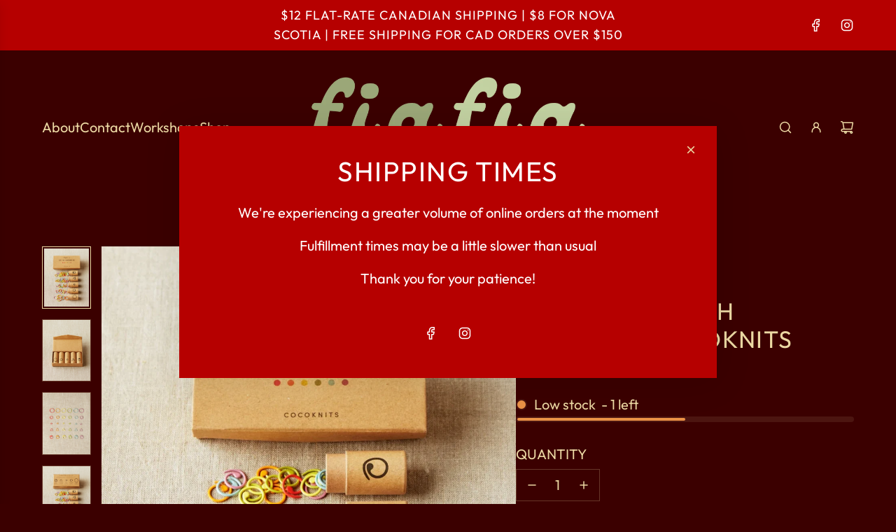

--- FILE ---
content_type: text/html; charset=utf-8
request_url: https://www.fiafia.ca/products/flight-of-stitch-markers-cocoknits
body_size: 43375
content:
<!doctype html>
<html class="no-js" lang="en">
<head>
  <!-- Basic page needs ================================================== -->
  <meta charset="utf-8"><meta http-equiv="X-UA-Compatible" content="IE=edge"><link rel="preconnect" href="https://fonts.shopifycdn.com" crossorigin><link href="//www.fiafia.ca/cdn/shop/t/47/assets/swiper-bundle.min.css?v=127370101718424465871756510080" rel="stylesheet" type="text/css" media="all" />
  <link href="//www.fiafia.ca/cdn/shop/t/47/assets/photoswipe.min.css?v=165459975419098386681756510081" rel="stylesheet" type="text/css" media="all" />
  <link href="//www.fiafia.ca/cdn/shop/t/47/assets/theme.min.css?v=163210442857690897761756510081" rel="stylesheet" type="text/css" media="all" />
  <link href="//www.fiafia.ca/cdn/shop/t/47/assets/custom.css?v=102493421877365237651756510080" rel="stylesheet" type="text/css" media="all" />

  

    <link rel="preload" as="font" href="//www.fiafia.ca/cdn/fonts/outfit/outfit_n4.387c2e2715c484a1f1075eb90d64808f1b37ac58.woff2" type="font/woff2" crossorigin>
    

    <link rel="preload" as="font" href="//www.fiafia.ca/cdn/fonts/outfit/outfit_n4.387c2e2715c484a1f1075eb90d64808f1b37ac58.woff2" type="font/woff2" crossorigin>
    
<!-- Title and description ================================================== -->
  <title>
    Flight of Stitch Markers | Cocoknits &ndash; Fia Fia
  </title>

  
    <meta name="description" content="If you&#39;re unsure which Cocoknits stitch markers would work best for you, the Flight of Stitch Markers is a great sampling of a variety of their shapes and sizes. There are so many reasons why we love these stitch markers, where do we begin?  All of Cocoknits&#39; stitch markers are just so simple and beautiful in their des">
  

  <!-- Helpers ================================================== -->
  <!-- /snippets/social-meta-tags.liquid -->


<meta property="og:site_name" content="Fia Fia">
<meta property="og:url" content="https://www.fiafia.ca/products/flight-of-stitch-markers-cocoknits">
<meta property="og:title" content="Flight of Stitch Markers | Cocoknits">
<meta property="og:type" content="product">
<meta property="og:description" content="If you&#39;re unsure which Cocoknits stitch markers would work best for you, the Flight of Stitch Markers is a great sampling of a variety of their shapes and sizes. There are so many reasons why we love these stitch markers, where do we begin?  All of Cocoknits&#39; stitch markers are just so simple and beautiful in their des">

  <meta property="og:price:amount" content="35.00">
  <meta property="og:price:currency" content="CAD">

<meta property="og:image" content="http://www.fiafia.ca/cdn/shop/products/flight-of-markers.jpg?v=1665090772"><meta property="og:image" content="http://www.fiafia.ca/cdn/shop/products/STITCHMARKERS_FLIGHT_OPEN_WebCrop_1056x1232_2b94291d-79e1-46f6-91b5-9443791e2b39.webp?v=1665090772"><meta property="og:image" content="http://www.fiafia.ca/cdn/shop/products/fsm_5_1056x1232_84457acd-d069-4d62-a23a-febede743efd.webp?v=1665090772">
<meta property="og:image:alt" content="Flight of Stitch Markers | Cocoknits"><meta property="og:image:alt" content="Flight of Stitch Markers | Cocoknits"><meta property="og:image:alt" content="Flight of Stitch Markers | Cocoknits">
<meta property="og:image:secure_url" content="https://www.fiafia.ca/cdn/shop/products/flight-of-markers.jpg?v=1665090772"><meta property="og:image:secure_url" content="https://www.fiafia.ca/cdn/shop/products/STITCHMARKERS_FLIGHT_OPEN_WebCrop_1056x1232_2b94291d-79e1-46f6-91b5-9443791e2b39.webp?v=1665090772"><meta property="og:image:secure_url" content="https://www.fiafia.ca/cdn/shop/products/fsm_5_1056x1232_84457acd-d069-4d62-a23a-febede743efd.webp?v=1665090772">


<meta name="x:card" content="summary_large_image">
<meta name="x:title" content="Flight of Stitch Markers | Cocoknits">
<meta name="x:description" content="If you&#39;re unsure which Cocoknits stitch markers would work best for you, the Flight of Stitch Markers is a great sampling of a variety of their shapes and sizes. There are so many reasons why we love these stitch markers, where do we begin?  All of Cocoknits&#39; stitch markers are just so simple and beautiful in their des">

  <link rel="canonical" href="https://www.fiafia.ca/products/flight-of-stitch-markers-cocoknits"/>
  <meta name="viewport" content="width=device-width, initial-scale=1, shrink-to-fit=no">
  <meta name="theme-color" content="#b4c98c">

  <!-- CSS ================================================== -->
  <style>
/*============================================================================
  #Typography
==============================================================================*/






@font-face {
  font-family: Outfit;
  font-weight: 400;
  font-style: normal;
  font-display: swap;
  src: url("//www.fiafia.ca/cdn/fonts/outfit/outfit_n4.387c2e2715c484a1f1075eb90d64808f1b37ac58.woff2") format("woff2"),
       url("//www.fiafia.ca/cdn/fonts/outfit/outfit_n4.aca8c81f18f62c9baa15c2dc5d1f6dd5442cdc50.woff") format("woff");
}

@font-face {
  font-family: Outfit;
  font-weight: 400;
  font-style: normal;
  font-display: swap;
  src: url("//www.fiafia.ca/cdn/fonts/outfit/outfit_n4.387c2e2715c484a1f1075eb90d64808f1b37ac58.woff2") format("woff2"),
       url("//www.fiafia.ca/cdn/fonts/outfit/outfit_n4.aca8c81f18f62c9baa15c2dc5d1f6dd5442cdc50.woff") format("woff");
}


  @font-face {
  font-family: Outfit;
  font-weight: 700;
  font-style: normal;
  font-display: swap;
  src: url("//www.fiafia.ca/cdn/fonts/outfit/outfit_n7.bfc2ca767cd7c6962e82c320123933a7812146d6.woff2") format("woff2"),
       url("//www.fiafia.ca/cdn/fonts/outfit/outfit_n7.f0b22ea9a32b6f1f6f493dd3a7113aae3464d8b2.woff") format("woff");
}




  @font-face {
  font-family: Outfit;
  font-weight: 700;
  font-style: normal;
  font-display: swap;
  src: url("//www.fiafia.ca/cdn/fonts/outfit/outfit_n7.bfc2ca767cd7c6962e82c320123933a7812146d6.woff2") format("woff2"),
       url("//www.fiafia.ca/cdn/fonts/outfit/outfit_n7.f0b22ea9a32b6f1f6f493dd3a7113aae3464d8b2.woff") format("woff");
}













/*============================================================================
  #General Variables
==============================================================================*/

:root {

  --font-weight-normal: 400;
  --font-weight-bold: 700;
  --font-weight-header-bold: 700;

  --header-font-stack: Outfit, sans-serif;
  --header-font-weight: 400;
  --header-font-style: normal;
  --header-text-size: 39;
  --header-text-size-px: 39px;
  --header-mobile-text-size-px: 22px;

  --header-font-case: normal;
  --header-font-size: 20;
  --header-font-size-px: 20px;

  --heading-spacing: 0.04em;
  --heading-line-height: 1.2;
  --heading-font-case: uppercase;
  --heading-font-stack: FontDrop;

  --body-font-stack: Outfit, sans-serif;
  --body-font-weight: 400;
  --body-font-style: normal;

  --button-font-stack: Outfit, sans-serif;
  --button-font-weight: 400;
  --button-font-style: normal;

  --label-font-stack: Outfit, sans-serif;
  --label-font-weight: 400;
  --label-font-style: normal;
  --label-font-case: uppercase;
  --label-spacing: 0px;

  --navigation-font-stack: Outfit, sans-serif;
  --navigation-font-weight: 400;
  --navigation-font-style: normal;
  --navigation-font-letter-spacing: 4;

  --base-font-size-int: 20;
  --base-font-size: 20px;

  --body-font-size-12-to-em: 0.6em;
  --body-font-size-16-to-em: 0.8em;
  --body-font-size-22-to-em: 1.1em;
  --body-font-size-28-to-em: 1.4em;
  --body-font-size-36-to-em: 1.8em;

  /* Heading Sizes */

  
  --h1-size: 49px;
  --h2-size: 39px;
  --h3-size: 34px;
  --h4-size: 29px;
  --h5-size: 24px;
  --h6-size: 20px;

  --sale-badge-color: #ff4141;
  --sold-out-badge-color: #ffa236;
  --custom-badge-color: #ffffff;
  --preorder-badge-color: #a6ff61;
  --badge-font-color: #3b0000;

  --primary-btn-text-color: #ffffff;
  --primary-btn-text-color-opacity50: rgba(255, 255, 255, 0.5);
  --primary-btn-bg-color: #96c175;
  --primary-btn-bg-color-opacity50: rgba(150, 193, 117, 0.5);

  --button-text-case: uppercase;
  --button-font-size: 18;
  --button-font-size-px: 18px;
  --button-text-spacing-px: 2px;

  
    --text-line-clamp: none;
  

  
    --alt-btn-border-radius: 1.875rem;
    

  --text-color: #ecd9a4;
  --text-color-lighten5: #f0e2b9;
  --text-color-lighten70: #ffffff;
  --text-color-transparent05: rgba(236, 217, 164, 0.05);
  --text-color-transparent10: rgba(236, 217, 164, 0.1);
  --text-color-transparent15: rgba(236, 217, 164, 0.15);
  --text-color-transparent25: rgba(236, 217, 164, 0.25);
  --text-color-transparent30: rgba(236, 217, 164, 0.3);
  --text-color-transparent40: rgba(236, 217, 164, 0.4);
  --text-color-transparent50: rgba(236, 217, 164, 0.5);
  --text-color-transparent5: rgba(236, 217, 164, 0.5);
  --text-color-transparent6: rgba(236, 217, 164, 0.6);
  --text-color-transparent7: rgba(236, 217, 164, 0.7);
  --text-color-transparent8: rgba(236, 217, 164, 0.8);

  
    --heading-xl-font-size: 28px;
    --heading-l-font-size: 22px;
    --subheading-font-size: 20px;
  

  
    --small-body-font-size: 14px;
  

  --link-color: #b4c98c;
  --on-sale-color: #ff0000;

  --body-color: #3b0000;
  --body-color-darken10: #080000;
  --body-color-transparent00: rgba(59, 0, 0, 0);
  --body-color-transparent40: rgba(59, 0, 0, 0.4);
  --body-color-transparent50: rgba(59, 0, 0, 0.5);
  --body-color-transparent90: rgba(59, 0, 0, 0.9);

  --body-secondary-color: #3b0000;
  --body-secondary-color-transparent00: rgba(59, 0, 0, 0);
  --body-secondary-color-darken05: #220000;

  --color-primary-background: #3b0000;
  --color-primary-background-rgb: 59, 0, 0;
  --color-secondary-background: #3b0000;

  --border-color: rgba(236, 217, 164, 0.25);
  --link-border-color: rgba(180, 201, 140, 0.5);
  --border-color-darken10: #e3c77a;
  --view-in-space-button-background: #fbf6ea;

  --header-color: #3b0000;
  --header-color-darken5: #220000;

  --header-border-color: #3b0000;

  --announcement-text-size: 18px;
  --announcement-text-spacing: 1px;

  --logo-font-size: 29px;

  --overlay-header-text-color: #FFFFFF;
  --nav-text-color: #ecd9a4;
  --nav-text-color-transparent10: rgba(236, 217, 164, 0.1);
  --nav-text-color-transparent30: rgba(236, 217, 164, 0.3);
  --nav-text-hover: #E68819;

  --color-scheme-light-background: #3b0000;
  --color-scheme-light-background-transparent40: rgba(59, 0, 0, 0.4);
  --color-scheme-light-background-transparent50: rgba(59, 0, 0, 0.5);
  --color-scheme-light-background-lighten5: #550000;
  --color-scheme-light-background-rgb: 59, 0, 0;
  --color-scheme-light-text: #ecd9a4;
  --color-scheme-light-text-transparent10: rgba(236, 217, 164, 0.1);
  --color-scheme-light-text-transparent25: rgba(236, 217, 164, 0.25);
  --color-scheme-light-text-transparent40: rgba(236, 217, 164, 0.4);
  --color-scheme-light-text-transparent50: rgba(236, 217, 164, 0.5);
  --color-scheme-light-text-transparent60: rgba(236, 217, 164, 0.6);

  --color-scheme-feature-background: #b60000;
  --color-scheme-feature-background-transparent40: rgba(182, 0, 0, 0.4);
  --color-scheme-feature-background-transparent50: rgba(182, 0, 0, 0.5);
  --color-scheme-feature-background-lighten5: #d00000;
  --color-scheme-feature-background-rgb: 182, 0, 0;
  --color-scheme-feature-text: #FFFFFF;
  --color-scheme-feature-text-transparent10: rgba(255, 255, 255, 0.1);
  --color-scheme-feature-text-transparent25: rgba(255, 255, 255, 0.25);
  --color-scheme-feature-text-transparent40: rgba(255, 255, 255, 0.4);
  --color-scheme-feature-text-transparent50: rgba(255, 255, 255, 0.5);
  --color-scheme-feature-text-transparent60: rgba(255, 255, 255, 0.6);

  --homepage-sections-accent-secondary-color-transparent60: rgba(255, 255, 255, 0.6);

  --color-scheme-dark-background: #623617;
  --color-scheme-dark-background-transparent40: rgba(98, 54, 23, 0.4);
  --color-scheme-dark-background-transparent50: rgba(98, 54, 23, 0.5);
  --color-scheme-dark-background-rgb: 98, 54, 23;
  --color-scheme-dark-text: #dcd6c5;
  --color-scheme-dark-text-transparent10: rgba(220, 214, 197, 0.1);
  --color-scheme-dark-text-transparent25: rgba(220, 214, 197, 0.25);
  --color-scheme-dark-text-transparent40: rgba(220, 214, 197, 0.4);
  --color-scheme-dark-text-transparent50: rgba(220, 214, 197, 0.5);
  --color-scheme-dark-text-transparent60: rgba(220, 214, 197, 0.6);

  --filter-bg-color: rgba(236, 217, 164, 0.1);

  --menu-drawer-color: #3b0000;
  --menu-drawer-color-darken5: #220000;
  --menu-drawer-text-color: #ecd9a4;
  --menu-drawer-text-color-transparent10: rgba(236, 217, 164, 0.1);
  --menu-drawer-text-color-transparent30: rgba(236, 217, 164, 0.3);
  --menu-drawer-border-color: rgba(236, 217, 164, 0.25);
  --menu-drawer-text-hover-color: #E68819;

  --cart-drawer-color: #3b0000;
  --cart-drawer-color-transparent50: rgba(59, 0, 0, 0.5);
  --cart-drawer-text-color: #ecd9a4;
  --cart-drawer-text-color-transparent10: rgba(236, 217, 164, 0.1);
  --cart-drawer-text-color-transparent25: rgba(236, 217, 164, 0.25);
  --cart-drawer-text-color-transparent40: rgba(236, 217, 164, 0.4);
  --cart-drawer-text-color-transparent50: rgba(236, 217, 164, 0.5);
  --cart-drawer-text-color-transparent70: rgba(236, 217, 164, 0.7);
  --cart-drawer-text-color-lighten10: #f5ebce;
  --cart-drawer-border-color: rgba(236, 217, 164, 0.25);

  --success-color: #28a745;
  --error-color: #DC3545;
  --warning-color: #EB9247;

  /* Shop Pay Installments variables */
  --color-body: #3b0000;
  --color-bg: #3b0000;

  /* Checkbox */
  --checkbox-size: 16px;
  --inline-icon-size: 16px;
  --line-height-base: 1.6;

  /* Grid spacing */
  --grid-spacing: 40px;
  
    --grid-spacing-tight: 10px;
  
}
</style>


  <style data-shopify>
    *,
    *::before,
    *::after {
      box-sizing: inherit;
    }

    html {
      box-sizing: border-box;
      background-color: var(--body-color);
      height: 100%;
      margin: 0;
    }

    body {
      background-color: var(--body-color);
      min-height: 100%;
      margin: 0;
      display: grid;
      grid-template-rows: auto auto 1fr auto;
      grid-template-columns: 100%;
      overflow-x: hidden;
    }

    .sr-only {
      position: absolute;
      width: 1px;
      height: 1px;
      padding: 0;
      margin: -1px;
      overflow: hidden;
      clip: rect(0, 0, 0, 0);
      border: 0;
    }

    .sr-only-focusable:active, .sr-only-focusable:focus {
      position: static;
      width: auto;
      height: auto;
      margin: 0;
      overflow: visible;
      clip: auto;
    }
  </style>

  <!-- Header hook for plugins ================================================== -->
  <script>window.performance && window.performance.mark && window.performance.mark('shopify.content_for_header.start');</script><meta name="google-site-verification" content="026KTQ3sNRA971SVS9ocgvLmGSyW-A1WSPhbv9Rd-Iw">
<meta name="facebook-domain-verification" content="jaaxvl3zpo0823j1hm2kfwsvsakhic">
<meta id="shopify-digital-wallet" name="shopify-digital-wallet" content="/61651091632/digital_wallets/dialog">
<meta name="shopify-checkout-api-token" content="3c0153fa4d0e3e1b5050d35e993bf948">
<meta id="in-context-paypal-metadata" data-shop-id="61651091632" data-venmo-supported="false" data-environment="production" data-locale="en_US" data-paypal-v4="true" data-currency="CAD">
<link rel="alternate" type="application/json+oembed" href="https://www.fiafia.ca/products/flight-of-stitch-markers-cocoknits.oembed">
<script async="async" src="/checkouts/internal/preloads.js?locale=en-CA"></script>
<link rel="preconnect" href="https://shop.app" crossorigin="anonymous">
<script async="async" src="https://shop.app/checkouts/internal/preloads.js?locale=en-CA&shop_id=61651091632" crossorigin="anonymous"></script>
<script id="apple-pay-shop-capabilities" type="application/json">{"shopId":61651091632,"countryCode":"CA","currencyCode":"CAD","merchantCapabilities":["supports3DS"],"merchantId":"gid:\/\/shopify\/Shop\/61651091632","merchantName":"Fia Fia","requiredBillingContactFields":["postalAddress","email","phone"],"requiredShippingContactFields":["postalAddress","email","phone"],"shippingType":"shipping","supportedNetworks":["visa","masterCard","amex","discover","interac","jcb"],"total":{"type":"pending","label":"Fia Fia","amount":"1.00"},"shopifyPaymentsEnabled":true,"supportsSubscriptions":true}</script>
<script id="shopify-features" type="application/json">{"accessToken":"3c0153fa4d0e3e1b5050d35e993bf948","betas":["rich-media-storefront-analytics"],"domain":"www.fiafia.ca","predictiveSearch":true,"shopId":61651091632,"locale":"en"}</script>
<script>var Shopify = Shopify || {};
Shopify.shop = "fia-fia-bd99.myshopify.com";
Shopify.locale = "en";
Shopify.currency = {"active":"CAD","rate":"1.0"};
Shopify.country = "CA";
Shopify.theme = {"name":"Updated copy of Fresh","id":143710683312,"schema_name":"Fresh","schema_version":"33.5.0","theme_store_id":908,"role":"main"};
Shopify.theme.handle = "null";
Shopify.theme.style = {"id":null,"handle":null};
Shopify.cdnHost = "www.fiafia.ca/cdn";
Shopify.routes = Shopify.routes || {};
Shopify.routes.root = "/";</script>
<script type="module">!function(o){(o.Shopify=o.Shopify||{}).modules=!0}(window);</script>
<script>!function(o){function n(){var o=[];function n(){o.push(Array.prototype.slice.apply(arguments))}return n.q=o,n}var t=o.Shopify=o.Shopify||{};t.loadFeatures=n(),t.autoloadFeatures=n()}(window);</script>
<script>
  window.ShopifyPay = window.ShopifyPay || {};
  window.ShopifyPay.apiHost = "shop.app\/pay";
  window.ShopifyPay.redirectState = null;
</script>
<script id="shop-js-analytics" type="application/json">{"pageType":"product"}</script>
<script defer="defer" async type="module" src="//www.fiafia.ca/cdn/shopifycloud/shop-js/modules/v2/client.init-shop-cart-sync_BT-GjEfc.en.esm.js"></script>
<script defer="defer" async type="module" src="//www.fiafia.ca/cdn/shopifycloud/shop-js/modules/v2/chunk.common_D58fp_Oc.esm.js"></script>
<script defer="defer" async type="module" src="//www.fiafia.ca/cdn/shopifycloud/shop-js/modules/v2/chunk.modal_xMitdFEc.esm.js"></script>
<script type="module">
  await import("//www.fiafia.ca/cdn/shopifycloud/shop-js/modules/v2/client.init-shop-cart-sync_BT-GjEfc.en.esm.js");
await import("//www.fiafia.ca/cdn/shopifycloud/shop-js/modules/v2/chunk.common_D58fp_Oc.esm.js");
await import("//www.fiafia.ca/cdn/shopifycloud/shop-js/modules/v2/chunk.modal_xMitdFEc.esm.js");

  window.Shopify.SignInWithShop?.initShopCartSync?.({"fedCMEnabled":true,"windoidEnabled":true});

</script>
<script>
  window.Shopify = window.Shopify || {};
  if (!window.Shopify.featureAssets) window.Shopify.featureAssets = {};
  window.Shopify.featureAssets['shop-js'] = {"shop-cart-sync":["modules/v2/client.shop-cart-sync_DZOKe7Ll.en.esm.js","modules/v2/chunk.common_D58fp_Oc.esm.js","modules/v2/chunk.modal_xMitdFEc.esm.js"],"init-fed-cm":["modules/v2/client.init-fed-cm_B6oLuCjv.en.esm.js","modules/v2/chunk.common_D58fp_Oc.esm.js","modules/v2/chunk.modal_xMitdFEc.esm.js"],"shop-cash-offers":["modules/v2/client.shop-cash-offers_D2sdYoxE.en.esm.js","modules/v2/chunk.common_D58fp_Oc.esm.js","modules/v2/chunk.modal_xMitdFEc.esm.js"],"shop-login-button":["modules/v2/client.shop-login-button_QeVjl5Y3.en.esm.js","modules/v2/chunk.common_D58fp_Oc.esm.js","modules/v2/chunk.modal_xMitdFEc.esm.js"],"pay-button":["modules/v2/client.pay-button_DXTOsIq6.en.esm.js","modules/v2/chunk.common_D58fp_Oc.esm.js","modules/v2/chunk.modal_xMitdFEc.esm.js"],"shop-button":["modules/v2/client.shop-button_DQZHx9pm.en.esm.js","modules/v2/chunk.common_D58fp_Oc.esm.js","modules/v2/chunk.modal_xMitdFEc.esm.js"],"avatar":["modules/v2/client.avatar_BTnouDA3.en.esm.js"],"init-windoid":["modules/v2/client.init-windoid_CR1B-cfM.en.esm.js","modules/v2/chunk.common_D58fp_Oc.esm.js","modules/v2/chunk.modal_xMitdFEc.esm.js"],"init-shop-for-new-customer-accounts":["modules/v2/client.init-shop-for-new-customer-accounts_C_vY_xzh.en.esm.js","modules/v2/client.shop-login-button_QeVjl5Y3.en.esm.js","modules/v2/chunk.common_D58fp_Oc.esm.js","modules/v2/chunk.modal_xMitdFEc.esm.js"],"init-shop-email-lookup-coordinator":["modules/v2/client.init-shop-email-lookup-coordinator_BI7n9ZSv.en.esm.js","modules/v2/chunk.common_D58fp_Oc.esm.js","modules/v2/chunk.modal_xMitdFEc.esm.js"],"init-shop-cart-sync":["modules/v2/client.init-shop-cart-sync_BT-GjEfc.en.esm.js","modules/v2/chunk.common_D58fp_Oc.esm.js","modules/v2/chunk.modal_xMitdFEc.esm.js"],"shop-toast-manager":["modules/v2/client.shop-toast-manager_DiYdP3xc.en.esm.js","modules/v2/chunk.common_D58fp_Oc.esm.js","modules/v2/chunk.modal_xMitdFEc.esm.js"],"init-customer-accounts":["modules/v2/client.init-customer-accounts_D9ZNqS-Q.en.esm.js","modules/v2/client.shop-login-button_QeVjl5Y3.en.esm.js","modules/v2/chunk.common_D58fp_Oc.esm.js","modules/v2/chunk.modal_xMitdFEc.esm.js"],"init-customer-accounts-sign-up":["modules/v2/client.init-customer-accounts-sign-up_iGw4briv.en.esm.js","modules/v2/client.shop-login-button_QeVjl5Y3.en.esm.js","modules/v2/chunk.common_D58fp_Oc.esm.js","modules/v2/chunk.modal_xMitdFEc.esm.js"],"shop-follow-button":["modules/v2/client.shop-follow-button_CqMgW2wH.en.esm.js","modules/v2/chunk.common_D58fp_Oc.esm.js","modules/v2/chunk.modal_xMitdFEc.esm.js"],"checkout-modal":["modules/v2/client.checkout-modal_xHeaAweL.en.esm.js","modules/v2/chunk.common_D58fp_Oc.esm.js","modules/v2/chunk.modal_xMitdFEc.esm.js"],"shop-login":["modules/v2/client.shop-login_D91U-Q7h.en.esm.js","modules/v2/chunk.common_D58fp_Oc.esm.js","modules/v2/chunk.modal_xMitdFEc.esm.js"],"lead-capture":["modules/v2/client.lead-capture_BJmE1dJe.en.esm.js","modules/v2/chunk.common_D58fp_Oc.esm.js","modules/v2/chunk.modal_xMitdFEc.esm.js"],"payment-terms":["modules/v2/client.payment-terms_Ci9AEqFq.en.esm.js","modules/v2/chunk.common_D58fp_Oc.esm.js","modules/v2/chunk.modal_xMitdFEc.esm.js"]};
</script>
<script id="__st">var __st={"a":61651091632,"offset":-14400,"reqid":"0e380786-7ad4-4257-aa32-d7a340c21dd8-1769104102","pageurl":"www.fiafia.ca\/products\/flight-of-stitch-markers-cocoknits","u":"28d8f1601c65","p":"product","rtyp":"product","rid":7206732333232};</script>
<script>window.ShopifyPaypalV4VisibilityTracking = true;</script>
<script id="captcha-bootstrap">!function(){'use strict';const t='contact',e='account',n='new_comment',o=[[t,t],['blogs',n],['comments',n],[t,'customer']],c=[[e,'customer_login'],[e,'guest_login'],[e,'recover_customer_password'],[e,'create_customer']],r=t=>t.map((([t,e])=>`form[action*='/${t}']:not([data-nocaptcha='true']) input[name='form_type'][value='${e}']`)).join(','),a=t=>()=>t?[...document.querySelectorAll(t)].map((t=>t.form)):[];function s(){const t=[...o],e=r(t);return a(e)}const i='password',u='form_key',d=['recaptcha-v3-token','g-recaptcha-response','h-captcha-response',i],f=()=>{try{return window.sessionStorage}catch{return}},m='__shopify_v',_=t=>t.elements[u];function p(t,e,n=!1){try{const o=window.sessionStorage,c=JSON.parse(o.getItem(e)),{data:r}=function(t){const{data:e,action:n}=t;return t[m]||n?{data:e,action:n}:{data:t,action:n}}(c);for(const[e,n]of Object.entries(r))t.elements[e]&&(t.elements[e].value=n);n&&o.removeItem(e)}catch(o){console.error('form repopulation failed',{error:o})}}const l='form_type',E='cptcha';function T(t){t.dataset[E]=!0}const w=window,h=w.document,L='Shopify',v='ce_forms',y='captcha';let A=!1;((t,e)=>{const n=(g='f06e6c50-85a8-45c8-87d0-21a2b65856fe',I='https://cdn.shopify.com/shopifycloud/storefront-forms-hcaptcha/ce_storefront_forms_captcha_hcaptcha.v1.5.2.iife.js',D={infoText:'Protected by hCaptcha',privacyText:'Privacy',termsText:'Terms'},(t,e,n)=>{const o=w[L][v],c=o.bindForm;if(c)return c(t,g,e,D).then(n);var r;o.q.push([[t,g,e,D],n]),r=I,A||(h.body.append(Object.assign(h.createElement('script'),{id:'captcha-provider',async:!0,src:r})),A=!0)});var g,I,D;w[L]=w[L]||{},w[L][v]=w[L][v]||{},w[L][v].q=[],w[L][y]=w[L][y]||{},w[L][y].protect=function(t,e){n(t,void 0,e),T(t)},Object.freeze(w[L][y]),function(t,e,n,w,h,L){const[v,y,A,g]=function(t,e,n){const i=e?o:[],u=t?c:[],d=[...i,...u],f=r(d),m=r(i),_=r(d.filter((([t,e])=>n.includes(e))));return[a(f),a(m),a(_),s()]}(w,h,L),I=t=>{const e=t.target;return e instanceof HTMLFormElement?e:e&&e.form},D=t=>v().includes(t);t.addEventListener('submit',(t=>{const e=I(t);if(!e)return;const n=D(e)&&!e.dataset.hcaptchaBound&&!e.dataset.recaptchaBound,o=_(e),c=g().includes(e)&&(!o||!o.value);(n||c)&&t.preventDefault(),c&&!n&&(function(t){try{if(!f())return;!function(t){const e=f();if(!e)return;const n=_(t);if(!n)return;const o=n.value;o&&e.removeItem(o)}(t);const e=Array.from(Array(32),(()=>Math.random().toString(36)[2])).join('');!function(t,e){_(t)||t.append(Object.assign(document.createElement('input'),{type:'hidden',name:u})),t.elements[u].value=e}(t,e),function(t,e){const n=f();if(!n)return;const o=[...t.querySelectorAll(`input[type='${i}']`)].map((({name:t})=>t)),c=[...d,...o],r={};for(const[a,s]of new FormData(t).entries())c.includes(a)||(r[a]=s);n.setItem(e,JSON.stringify({[m]:1,action:t.action,data:r}))}(t,e)}catch(e){console.error('failed to persist form',e)}}(e),e.submit())}));const S=(t,e)=>{t&&!t.dataset[E]&&(n(t,e.some((e=>e===t))),T(t))};for(const o of['focusin','change'])t.addEventListener(o,(t=>{const e=I(t);D(e)&&S(e,y())}));const B=e.get('form_key'),M=e.get(l),P=B&&M;t.addEventListener('DOMContentLoaded',(()=>{const t=y();if(P)for(const e of t)e.elements[l].value===M&&p(e,B);[...new Set([...A(),...v().filter((t=>'true'===t.dataset.shopifyCaptcha))])].forEach((e=>S(e,t)))}))}(h,new URLSearchParams(w.location.search),n,t,e,['guest_login'])})(!0,!0)}();</script>
<script integrity="sha256-4kQ18oKyAcykRKYeNunJcIwy7WH5gtpwJnB7kiuLZ1E=" data-source-attribution="shopify.loadfeatures" defer="defer" src="//www.fiafia.ca/cdn/shopifycloud/storefront/assets/storefront/load_feature-a0a9edcb.js" crossorigin="anonymous"></script>
<script crossorigin="anonymous" defer="defer" src="//www.fiafia.ca/cdn/shopifycloud/storefront/assets/shopify_pay/storefront-65b4c6d7.js?v=20250812"></script>
<script data-source-attribution="shopify.dynamic_checkout.dynamic.init">var Shopify=Shopify||{};Shopify.PaymentButton=Shopify.PaymentButton||{isStorefrontPortableWallets:!0,init:function(){window.Shopify.PaymentButton.init=function(){};var t=document.createElement("script");t.src="https://www.fiafia.ca/cdn/shopifycloud/portable-wallets/latest/portable-wallets.en.js",t.type="module",document.head.appendChild(t)}};
</script>
<script data-source-attribution="shopify.dynamic_checkout.buyer_consent">
  function portableWalletsHideBuyerConsent(e){var t=document.getElementById("shopify-buyer-consent"),n=document.getElementById("shopify-subscription-policy-button");t&&n&&(t.classList.add("hidden"),t.setAttribute("aria-hidden","true"),n.removeEventListener("click",e))}function portableWalletsShowBuyerConsent(e){var t=document.getElementById("shopify-buyer-consent"),n=document.getElementById("shopify-subscription-policy-button");t&&n&&(t.classList.remove("hidden"),t.removeAttribute("aria-hidden"),n.addEventListener("click",e))}window.Shopify?.PaymentButton&&(window.Shopify.PaymentButton.hideBuyerConsent=portableWalletsHideBuyerConsent,window.Shopify.PaymentButton.showBuyerConsent=portableWalletsShowBuyerConsent);
</script>
<script data-source-attribution="shopify.dynamic_checkout.cart.bootstrap">document.addEventListener("DOMContentLoaded",(function(){function t(){return document.querySelector("shopify-accelerated-checkout-cart, shopify-accelerated-checkout")}if(t())Shopify.PaymentButton.init();else{new MutationObserver((function(e,n){t()&&(Shopify.PaymentButton.init(),n.disconnect())})).observe(document.body,{childList:!0,subtree:!0})}}));
</script>
<link id="shopify-accelerated-checkout-styles" rel="stylesheet" media="screen" href="https://www.fiafia.ca/cdn/shopifycloud/portable-wallets/latest/accelerated-checkout-backwards-compat.css" crossorigin="anonymous">
<style id="shopify-accelerated-checkout-cart">
        #shopify-buyer-consent {
  margin-top: 1em;
  display: inline-block;
  width: 100%;
}

#shopify-buyer-consent.hidden {
  display: none;
}

#shopify-subscription-policy-button {
  background: none;
  border: none;
  padding: 0;
  text-decoration: underline;
  font-size: inherit;
  cursor: pointer;
}

#shopify-subscription-policy-button::before {
  box-shadow: none;
}

      </style>

<script>window.performance && window.performance.mark && window.performance.mark('shopify.content_for_header.end');</script>

  <script defer src="//www.fiafia.ca/cdn/shop/t/47/assets/eventBus.js?v=100401504747444416941756510081"></script>

  <script type="text/javascript">
		window.wetheme = {
			name: 'Flow',
			webcomponentRegistry: {
        registry: {},
				checkScriptLoaded: function(key) {
					return window.wetheme.webcomponentRegistry.registry[key] ? true : false
				},
        register: function(registration) {
            if(!window.wetheme.webcomponentRegistry.checkScriptLoaded(registration.key)) {
              window.wetheme.webcomponentRegistry.registry[registration.key] = registration
            }
        }
      }
    };
	</script>

  

  

  <script>document.documentElement.className = document.documentElement.className.replace('no-js', 'js');</script>
<!-- BEGIN app block: shopify://apps/webpanda-contact-autoresponder/blocks/app-embed/32a94abe-3d7a-4526-920a-d901f786f4d9 --><!-- END app block --><script src="https://cdn.shopify.com/extensions/019bc08f-0e5f-7cc2-9a56-01e4d49b4e4e/contact-form-autoresponder-46/assets/contact.js" type="text/javascript" defer="defer"></script>
<script src="https://cdn.shopify.com/extensions/0199c80f-3fc5-769c-9434-a45d5b4e95b5/theme-app-extension-prod-28/assets/easytabs.min.js" type="text/javascript" defer="defer"></script>
<link href="https://monorail-edge.shopifysvc.com" rel="dns-prefetch">
<script>(function(){if ("sendBeacon" in navigator && "performance" in window) {try {var session_token_from_headers = performance.getEntriesByType('navigation')[0].serverTiming.find(x => x.name == '_s').description;} catch {var session_token_from_headers = undefined;}var session_cookie_matches = document.cookie.match(/_shopify_s=([^;]*)/);var session_token_from_cookie = session_cookie_matches && session_cookie_matches.length === 2 ? session_cookie_matches[1] : "";var session_token = session_token_from_headers || session_token_from_cookie || "";function handle_abandonment_event(e) {var entries = performance.getEntries().filter(function(entry) {return /monorail-edge.shopifysvc.com/.test(entry.name);});if (!window.abandonment_tracked && entries.length === 0) {window.abandonment_tracked = true;var currentMs = Date.now();var navigation_start = performance.timing.navigationStart;var payload = {shop_id: 61651091632,url: window.location.href,navigation_start,duration: currentMs - navigation_start,session_token,page_type: "product"};window.navigator.sendBeacon("https://monorail-edge.shopifysvc.com/v1/produce", JSON.stringify({schema_id: "online_store_buyer_site_abandonment/1.1",payload: payload,metadata: {event_created_at_ms: currentMs,event_sent_at_ms: currentMs}}));}}window.addEventListener('pagehide', handle_abandonment_event);}}());</script>
<script id="web-pixels-manager-setup">(function e(e,d,r,n,o){if(void 0===o&&(o={}),!Boolean(null===(a=null===(i=window.Shopify)||void 0===i?void 0:i.analytics)||void 0===a?void 0:a.replayQueue)){var i,a;window.Shopify=window.Shopify||{};var t=window.Shopify;t.analytics=t.analytics||{};var s=t.analytics;s.replayQueue=[],s.publish=function(e,d,r){return s.replayQueue.push([e,d,r]),!0};try{self.performance.mark("wpm:start")}catch(e){}var l=function(){var e={modern:/Edge?\/(1{2}[4-9]|1[2-9]\d|[2-9]\d{2}|\d{4,})\.\d+(\.\d+|)|Firefox\/(1{2}[4-9]|1[2-9]\d|[2-9]\d{2}|\d{4,})\.\d+(\.\d+|)|Chrom(ium|e)\/(9{2}|\d{3,})\.\d+(\.\d+|)|(Maci|X1{2}).+ Version\/(15\.\d+|(1[6-9]|[2-9]\d|\d{3,})\.\d+)([,.]\d+|)( \(\w+\)|)( Mobile\/\w+|) Safari\/|Chrome.+OPR\/(9{2}|\d{3,})\.\d+\.\d+|(CPU[ +]OS|iPhone[ +]OS|CPU[ +]iPhone|CPU IPhone OS|CPU iPad OS)[ +]+(15[._]\d+|(1[6-9]|[2-9]\d|\d{3,})[._]\d+)([._]\d+|)|Android:?[ /-](13[3-9]|1[4-9]\d|[2-9]\d{2}|\d{4,})(\.\d+|)(\.\d+|)|Android.+Firefox\/(13[5-9]|1[4-9]\d|[2-9]\d{2}|\d{4,})\.\d+(\.\d+|)|Android.+Chrom(ium|e)\/(13[3-9]|1[4-9]\d|[2-9]\d{2}|\d{4,})\.\d+(\.\d+|)|SamsungBrowser\/([2-9]\d|\d{3,})\.\d+/,legacy:/Edge?\/(1[6-9]|[2-9]\d|\d{3,})\.\d+(\.\d+|)|Firefox\/(5[4-9]|[6-9]\d|\d{3,})\.\d+(\.\d+|)|Chrom(ium|e)\/(5[1-9]|[6-9]\d|\d{3,})\.\d+(\.\d+|)([\d.]+$|.*Safari\/(?![\d.]+ Edge\/[\d.]+$))|(Maci|X1{2}).+ Version\/(10\.\d+|(1[1-9]|[2-9]\d|\d{3,})\.\d+)([,.]\d+|)( \(\w+\)|)( Mobile\/\w+|) Safari\/|Chrome.+OPR\/(3[89]|[4-9]\d|\d{3,})\.\d+\.\d+|(CPU[ +]OS|iPhone[ +]OS|CPU[ +]iPhone|CPU IPhone OS|CPU iPad OS)[ +]+(10[._]\d+|(1[1-9]|[2-9]\d|\d{3,})[._]\d+)([._]\d+|)|Android:?[ /-](13[3-9]|1[4-9]\d|[2-9]\d{2}|\d{4,})(\.\d+|)(\.\d+|)|Mobile Safari.+OPR\/([89]\d|\d{3,})\.\d+\.\d+|Android.+Firefox\/(13[5-9]|1[4-9]\d|[2-9]\d{2}|\d{4,})\.\d+(\.\d+|)|Android.+Chrom(ium|e)\/(13[3-9]|1[4-9]\d|[2-9]\d{2}|\d{4,})\.\d+(\.\d+|)|Android.+(UC? ?Browser|UCWEB|U3)[ /]?(15\.([5-9]|\d{2,})|(1[6-9]|[2-9]\d|\d{3,})\.\d+)\.\d+|SamsungBrowser\/(5\.\d+|([6-9]|\d{2,})\.\d+)|Android.+MQ{2}Browser\/(14(\.(9|\d{2,})|)|(1[5-9]|[2-9]\d|\d{3,})(\.\d+|))(\.\d+|)|K[Aa][Ii]OS\/(3\.\d+|([4-9]|\d{2,})\.\d+)(\.\d+|)/},d=e.modern,r=e.legacy,n=navigator.userAgent;return n.match(d)?"modern":n.match(r)?"legacy":"unknown"}(),u="modern"===l?"modern":"legacy",c=(null!=n?n:{modern:"",legacy:""})[u],f=function(e){return[e.baseUrl,"/wpm","/b",e.hashVersion,"modern"===e.buildTarget?"m":"l",".js"].join("")}({baseUrl:d,hashVersion:r,buildTarget:u}),m=function(e){var d=e.version,r=e.bundleTarget,n=e.surface,o=e.pageUrl,i=e.monorailEndpoint;return{emit:function(e){var a=e.status,t=e.errorMsg,s=(new Date).getTime(),l=JSON.stringify({metadata:{event_sent_at_ms:s},events:[{schema_id:"web_pixels_manager_load/3.1",payload:{version:d,bundle_target:r,page_url:o,status:a,surface:n,error_msg:t},metadata:{event_created_at_ms:s}}]});if(!i)return console&&console.warn&&console.warn("[Web Pixels Manager] No Monorail endpoint provided, skipping logging."),!1;try{return self.navigator.sendBeacon.bind(self.navigator)(i,l)}catch(e){}var u=new XMLHttpRequest;try{return u.open("POST",i,!0),u.setRequestHeader("Content-Type","text/plain"),u.send(l),!0}catch(e){return console&&console.warn&&console.warn("[Web Pixels Manager] Got an unhandled error while logging to Monorail."),!1}}}}({version:r,bundleTarget:l,surface:e.surface,pageUrl:self.location.href,monorailEndpoint:e.monorailEndpoint});try{o.browserTarget=l,function(e){var d=e.src,r=e.async,n=void 0===r||r,o=e.onload,i=e.onerror,a=e.sri,t=e.scriptDataAttributes,s=void 0===t?{}:t,l=document.createElement("script"),u=document.querySelector("head"),c=document.querySelector("body");if(l.async=n,l.src=d,a&&(l.integrity=a,l.crossOrigin="anonymous"),s)for(var f in s)if(Object.prototype.hasOwnProperty.call(s,f))try{l.dataset[f]=s[f]}catch(e){}if(o&&l.addEventListener("load",o),i&&l.addEventListener("error",i),u)u.appendChild(l);else{if(!c)throw new Error("Did not find a head or body element to append the script");c.appendChild(l)}}({src:f,async:!0,onload:function(){if(!function(){var e,d;return Boolean(null===(d=null===(e=window.Shopify)||void 0===e?void 0:e.analytics)||void 0===d?void 0:d.initialized)}()){var d=window.webPixelsManager.init(e)||void 0;if(d){var r=window.Shopify.analytics;r.replayQueue.forEach((function(e){var r=e[0],n=e[1],o=e[2];d.publishCustomEvent(r,n,o)})),r.replayQueue=[],r.publish=d.publishCustomEvent,r.visitor=d.visitor,r.initialized=!0}}},onerror:function(){return m.emit({status:"failed",errorMsg:"".concat(f," has failed to load")})},sri:function(e){var d=/^sha384-[A-Za-z0-9+/=]+$/;return"string"==typeof e&&d.test(e)}(c)?c:"",scriptDataAttributes:o}),m.emit({status:"loading"})}catch(e){m.emit({status:"failed",errorMsg:(null==e?void 0:e.message)||"Unknown error"})}}})({shopId: 61651091632,storefrontBaseUrl: "https://www.fiafia.ca",extensionsBaseUrl: "https://extensions.shopifycdn.com/cdn/shopifycloud/web-pixels-manager",monorailEndpoint: "https://monorail-edge.shopifysvc.com/unstable/produce_batch",surface: "storefront-renderer",enabledBetaFlags: ["2dca8a86"],webPixelsConfigList: [{"id":"430014640","configuration":"{\"config\":\"{\\\"pixel_id\\\":\\\"G-XE58B27WZ8\\\",\\\"target_country\\\":\\\"CA\\\",\\\"gtag_events\\\":[{\\\"type\\\":\\\"search\\\",\\\"action_label\\\":[\\\"G-XE58B27WZ8\\\",\\\"AW-10999806158\\\/rdGNCLmv97YYEM7xjv0o\\\"]},{\\\"type\\\":\\\"begin_checkout\\\",\\\"action_label\\\":[\\\"G-XE58B27WZ8\\\",\\\"AW-10999806158\\\/-ryeCL-v97YYEM7xjv0o\\\"]},{\\\"type\\\":\\\"view_item\\\",\\\"action_label\\\":[\\\"G-XE58B27WZ8\\\",\\\"AW-10999806158\\\/dIOrCLav97YYEM7xjv0o\\\",\\\"MC-DG943SQ445\\\"]},{\\\"type\\\":\\\"purchase\\\",\\\"action_label\\\":[\\\"G-XE58B27WZ8\\\",\\\"AW-10999806158\\\/5KOGCLCv97YYEM7xjv0o\\\",\\\"MC-DG943SQ445\\\"]},{\\\"type\\\":\\\"page_view\\\",\\\"action_label\\\":[\\\"G-XE58B27WZ8\\\",\\\"AW-10999806158\\\/3toeCLOv97YYEM7xjv0o\\\",\\\"MC-DG943SQ445\\\"]},{\\\"type\\\":\\\"add_payment_info\\\",\\\"action_label\\\":[\\\"G-XE58B27WZ8\\\",\\\"AW-10999806158\\\/eqRrCMKv97YYEM7xjv0o\\\"]},{\\\"type\\\":\\\"add_to_cart\\\",\\\"action_label\\\":[\\\"G-XE58B27WZ8\\\",\\\"AW-10999806158\\\/dJVOCLyv97YYEM7xjv0o\\\"]}],\\\"enable_monitoring_mode\\\":false}\"}","eventPayloadVersion":"v1","runtimeContext":"OPEN","scriptVersion":"b2a88bafab3e21179ed38636efcd8a93","type":"APP","apiClientId":1780363,"privacyPurposes":[],"dataSharingAdjustments":{"protectedCustomerApprovalScopes":["read_customer_address","read_customer_email","read_customer_name","read_customer_personal_data","read_customer_phone"]}},{"id":"231899312","configuration":"{\"pixel_id\":\"449353437066616\",\"pixel_type\":\"facebook_pixel\",\"metaapp_system_user_token\":\"-\"}","eventPayloadVersion":"v1","runtimeContext":"OPEN","scriptVersion":"ca16bc87fe92b6042fbaa3acc2fbdaa6","type":"APP","apiClientId":2329312,"privacyPurposes":["ANALYTICS","MARKETING","SALE_OF_DATA"],"dataSharingAdjustments":{"protectedCustomerApprovalScopes":["read_customer_address","read_customer_email","read_customer_name","read_customer_personal_data","read_customer_phone"]}},{"id":"shopify-app-pixel","configuration":"{}","eventPayloadVersion":"v1","runtimeContext":"STRICT","scriptVersion":"0450","apiClientId":"shopify-pixel","type":"APP","privacyPurposes":["ANALYTICS","MARKETING"]},{"id":"shopify-custom-pixel","eventPayloadVersion":"v1","runtimeContext":"LAX","scriptVersion":"0450","apiClientId":"shopify-pixel","type":"CUSTOM","privacyPurposes":["ANALYTICS","MARKETING"]}],isMerchantRequest: false,initData: {"shop":{"name":"Fia Fia","paymentSettings":{"currencyCode":"CAD"},"myshopifyDomain":"fia-fia-bd99.myshopify.com","countryCode":"CA","storefrontUrl":"https:\/\/www.fiafia.ca"},"customer":null,"cart":null,"checkout":null,"productVariants":[{"price":{"amount":35.0,"currencyCode":"CAD"},"product":{"title":"Flight of Stitch Markers | Cocoknits","vendor":"Cocoknits","id":"7206732333232","untranslatedTitle":"Flight of Stitch Markers | Cocoknits","url":"\/products\/flight-of-stitch-markers-cocoknits","type":"Art \u0026 Crafting Tools"},"id":"42059485577392","image":{"src":"\/\/www.fiafia.ca\/cdn\/shop\/products\/flight-of-markers.jpg?v=1665090772"},"sku":"CK-FOSM","title":"Default Title","untranslatedTitle":"Default Title"}],"purchasingCompany":null},},"https://www.fiafia.ca/cdn","fcfee988w5aeb613cpc8e4bc33m6693e112",{"modern":"","legacy":""},{"shopId":"61651091632","storefrontBaseUrl":"https:\/\/www.fiafia.ca","extensionBaseUrl":"https:\/\/extensions.shopifycdn.com\/cdn\/shopifycloud\/web-pixels-manager","surface":"storefront-renderer","enabledBetaFlags":"[\"2dca8a86\"]","isMerchantRequest":"false","hashVersion":"fcfee988w5aeb613cpc8e4bc33m6693e112","publish":"custom","events":"[[\"page_viewed\",{}],[\"product_viewed\",{\"productVariant\":{\"price\":{\"amount\":35.0,\"currencyCode\":\"CAD\"},\"product\":{\"title\":\"Flight of Stitch Markers | Cocoknits\",\"vendor\":\"Cocoknits\",\"id\":\"7206732333232\",\"untranslatedTitle\":\"Flight of Stitch Markers | Cocoknits\",\"url\":\"\/products\/flight-of-stitch-markers-cocoknits\",\"type\":\"Art \u0026 Crafting Tools\"},\"id\":\"42059485577392\",\"image\":{\"src\":\"\/\/www.fiafia.ca\/cdn\/shop\/products\/flight-of-markers.jpg?v=1665090772\"},\"sku\":\"CK-FOSM\",\"title\":\"Default Title\",\"untranslatedTitle\":\"Default Title\"}}]]"});</script><script>
  window.ShopifyAnalytics = window.ShopifyAnalytics || {};
  window.ShopifyAnalytics.meta = window.ShopifyAnalytics.meta || {};
  window.ShopifyAnalytics.meta.currency = 'CAD';
  var meta = {"product":{"id":7206732333232,"gid":"gid:\/\/shopify\/Product\/7206732333232","vendor":"Cocoknits","type":"Art \u0026 Crafting Tools","handle":"flight-of-stitch-markers-cocoknits","variants":[{"id":42059485577392,"price":3500,"name":"Flight of Stitch Markers | Cocoknits","public_title":null,"sku":"CK-FOSM"}],"remote":false},"page":{"pageType":"product","resourceType":"product","resourceId":7206732333232,"requestId":"0e380786-7ad4-4257-aa32-d7a340c21dd8-1769104102"}};
  for (var attr in meta) {
    window.ShopifyAnalytics.meta[attr] = meta[attr];
  }
</script>
<script class="analytics">
  (function () {
    var customDocumentWrite = function(content) {
      var jquery = null;

      if (window.jQuery) {
        jquery = window.jQuery;
      } else if (window.Checkout && window.Checkout.$) {
        jquery = window.Checkout.$;
      }

      if (jquery) {
        jquery('body').append(content);
      }
    };

    var hasLoggedConversion = function(token) {
      if (token) {
        return document.cookie.indexOf('loggedConversion=' + token) !== -1;
      }
      return false;
    }

    var setCookieIfConversion = function(token) {
      if (token) {
        var twoMonthsFromNow = new Date(Date.now());
        twoMonthsFromNow.setMonth(twoMonthsFromNow.getMonth() + 2);

        document.cookie = 'loggedConversion=' + token + '; expires=' + twoMonthsFromNow;
      }
    }

    var trekkie = window.ShopifyAnalytics.lib = window.trekkie = window.trekkie || [];
    if (trekkie.integrations) {
      return;
    }
    trekkie.methods = [
      'identify',
      'page',
      'ready',
      'track',
      'trackForm',
      'trackLink'
    ];
    trekkie.factory = function(method) {
      return function() {
        var args = Array.prototype.slice.call(arguments);
        args.unshift(method);
        trekkie.push(args);
        return trekkie;
      };
    };
    for (var i = 0; i < trekkie.methods.length; i++) {
      var key = trekkie.methods[i];
      trekkie[key] = trekkie.factory(key);
    }
    trekkie.load = function(config) {
      trekkie.config = config || {};
      trekkie.config.initialDocumentCookie = document.cookie;
      var first = document.getElementsByTagName('script')[0];
      var script = document.createElement('script');
      script.type = 'text/javascript';
      script.onerror = function(e) {
        var scriptFallback = document.createElement('script');
        scriptFallback.type = 'text/javascript';
        scriptFallback.onerror = function(error) {
                var Monorail = {
      produce: function produce(monorailDomain, schemaId, payload) {
        var currentMs = new Date().getTime();
        var event = {
          schema_id: schemaId,
          payload: payload,
          metadata: {
            event_created_at_ms: currentMs,
            event_sent_at_ms: currentMs
          }
        };
        return Monorail.sendRequest("https://" + monorailDomain + "/v1/produce", JSON.stringify(event));
      },
      sendRequest: function sendRequest(endpointUrl, payload) {
        // Try the sendBeacon API
        if (window && window.navigator && typeof window.navigator.sendBeacon === 'function' && typeof window.Blob === 'function' && !Monorail.isIos12()) {
          var blobData = new window.Blob([payload], {
            type: 'text/plain'
          });

          if (window.navigator.sendBeacon(endpointUrl, blobData)) {
            return true;
          } // sendBeacon was not successful

        } // XHR beacon

        var xhr = new XMLHttpRequest();

        try {
          xhr.open('POST', endpointUrl);
          xhr.setRequestHeader('Content-Type', 'text/plain');
          xhr.send(payload);
        } catch (e) {
          console.log(e);
        }

        return false;
      },
      isIos12: function isIos12() {
        return window.navigator.userAgent.lastIndexOf('iPhone; CPU iPhone OS 12_') !== -1 || window.navigator.userAgent.lastIndexOf('iPad; CPU OS 12_') !== -1;
      }
    };
    Monorail.produce('monorail-edge.shopifysvc.com',
      'trekkie_storefront_load_errors/1.1',
      {shop_id: 61651091632,
      theme_id: 143710683312,
      app_name: "storefront",
      context_url: window.location.href,
      source_url: "//www.fiafia.ca/cdn/s/trekkie.storefront.46a754ac07d08c656eb845cfbf513dd9a18d4ced.min.js"});

        };
        scriptFallback.async = true;
        scriptFallback.src = '//www.fiafia.ca/cdn/s/trekkie.storefront.46a754ac07d08c656eb845cfbf513dd9a18d4ced.min.js';
        first.parentNode.insertBefore(scriptFallback, first);
      };
      script.async = true;
      script.src = '//www.fiafia.ca/cdn/s/trekkie.storefront.46a754ac07d08c656eb845cfbf513dd9a18d4ced.min.js';
      first.parentNode.insertBefore(script, first);
    };
    trekkie.load(
      {"Trekkie":{"appName":"storefront","development":false,"defaultAttributes":{"shopId":61651091632,"isMerchantRequest":null,"themeId":143710683312,"themeCityHash":"18155715655627348555","contentLanguage":"en","currency":"CAD","eventMetadataId":"5f398e08-0517-498a-a04c-1daf0fe50b78"},"isServerSideCookieWritingEnabled":true,"monorailRegion":"shop_domain","enabledBetaFlags":["65f19447"]},"Session Attribution":{},"S2S":{"facebookCapiEnabled":true,"source":"trekkie-storefront-renderer","apiClientId":580111}}
    );

    var loaded = false;
    trekkie.ready(function() {
      if (loaded) return;
      loaded = true;

      window.ShopifyAnalytics.lib = window.trekkie;

      var originalDocumentWrite = document.write;
      document.write = customDocumentWrite;
      try { window.ShopifyAnalytics.merchantGoogleAnalytics.call(this); } catch(error) {};
      document.write = originalDocumentWrite;

      window.ShopifyAnalytics.lib.page(null,{"pageType":"product","resourceType":"product","resourceId":7206732333232,"requestId":"0e380786-7ad4-4257-aa32-d7a340c21dd8-1769104102","shopifyEmitted":true});

      var match = window.location.pathname.match(/checkouts\/(.+)\/(thank_you|post_purchase)/)
      var token = match? match[1]: undefined;
      if (!hasLoggedConversion(token)) {
        setCookieIfConversion(token);
        window.ShopifyAnalytics.lib.track("Viewed Product",{"currency":"CAD","variantId":42059485577392,"productId":7206732333232,"productGid":"gid:\/\/shopify\/Product\/7206732333232","name":"Flight of Stitch Markers | Cocoknits","price":"35.00","sku":"CK-FOSM","brand":"Cocoknits","variant":null,"category":"Art \u0026 Crafting Tools","nonInteraction":true,"remote":false},undefined,undefined,{"shopifyEmitted":true});
      window.ShopifyAnalytics.lib.track("monorail:\/\/trekkie_storefront_viewed_product\/1.1",{"currency":"CAD","variantId":42059485577392,"productId":7206732333232,"productGid":"gid:\/\/shopify\/Product\/7206732333232","name":"Flight of Stitch Markers | Cocoknits","price":"35.00","sku":"CK-FOSM","brand":"Cocoknits","variant":null,"category":"Art \u0026 Crafting Tools","nonInteraction":true,"remote":false,"referer":"https:\/\/www.fiafia.ca\/products\/flight-of-stitch-markers-cocoknits"});
      }
    });


        var eventsListenerScript = document.createElement('script');
        eventsListenerScript.async = true;
        eventsListenerScript.src = "//www.fiafia.ca/cdn/shopifycloud/storefront/assets/shop_events_listener-3da45d37.js";
        document.getElementsByTagName('head')[0].appendChild(eventsListenerScript);

})();</script>
<script
  defer
  src="https://www.fiafia.ca/cdn/shopifycloud/perf-kit/shopify-perf-kit-3.0.4.min.js"
  data-application="storefront-renderer"
  data-shop-id="61651091632"
  data-render-region="gcp-us-central1"
  data-page-type="product"
  data-theme-instance-id="143710683312"
  data-theme-name="Fresh"
  data-theme-version="33.5.0"
  data-monorail-region="shop_domain"
  data-resource-timing-sampling-rate="10"
  data-shs="true"
  data-shs-beacon="true"
  data-shs-export-with-fetch="true"
  data-shs-logs-sample-rate="1"
  data-shs-beacon-endpoint="https://www.fiafia.ca/api/collect"
></script>
</head>


<body id="flight-of-stitch-markers-cocoknits" class="template-product page-fade images-aspect-ratio ">
  <a class="btn skip-to-content-link sr-only" href="#MainContent">
    Skip to content
  </a>

  <noscript><link href="//www.fiafia.ca/cdn/shop/t/47/assets/swiper-bundle.min.css?v=127370101718424465871756510080" rel="stylesheet" type="text/css" media="all" /></noscript>
  <noscript><link href="//www.fiafia.ca/cdn/shop/t/47/assets/photoswipe.min.css?v=165459975419098386681756510081" rel="stylesheet" type="text/css" media="all" /></noscript>
  
  	<noscript><link href="//www.fiafia.ca/cdn/shop/t/47/assets/animate.min.css?v=68297775102622399721756510081" rel="stylesheet" type="text/css" media="all" /></noscript>
  
  <noscript><link href="//www.fiafia.ca/cdn/shop/t/47/assets/custom.css?v=102493421877365237651756510080" rel="stylesheet" type="text/css" media="all" /></noscript>

  
  <safe-load-scripts class="hidden">
    <script src="//www.fiafia.ca/cdn/shop/t/47/assets/component-cart-quantity.js?v=9607346282266633731756510081" type="module" defer="defer" data-flow-load-key="component-cart-quantity"></script>
  </safe-load-scripts>
  <safe-load-scripts class="hidden">
    <script src="//www.fiafia.ca/cdn/shop/t/47/assets/component-cart-update.js?v=38903525079000161031756510080" type="module" defer="defer" data-flow-load-key="component-cart-update"></script>
  </safe-load-scripts>
  

  
  
    <safe-load-scripts class="hidden">
      <script src="//www.fiafia.ca/cdn/shop/t/47/assets/component-cart-drawer.js?v=65263691251320179841756510081" type="module" defer="defer" data-flow-load-key="component-cart-drawer"></script>
    </safe-load-scripts>
    <safe-load-scripts class="hidden">
      <script src="//www.fiafia.ca/cdn/shop/t/47/assets/component-cart-update-modal.js?v=86464604851413727601756510081" type="module" defer="defer" data-flow-load-key="component-cart-update-modal"></script>
    </safe-load-scripts>
    
      <safe-load-scripts class="hidden">
        <script src="//www.fiafia.ca/cdn/shop/t/47/assets/component-cart-recommendations.js?v=151411547966132855211756510081" type="module" defer="defer" data-flow-load-key="component-cart-recommendations"></script>
      </safe-load-scripts>
      
    

<cart-drawer
  aria-modal="true"
  role="dialog"
  aria-hidden="true"
  class="global-drawer"
  data-drawer-position="right"
>
  <span data-drawer-close class="global-drawer__overlay"></span>
  <div class="global-drawer__content">

    <header class="global-drawer__sticky-header">
      <button
        data-drawer-close
        type="button"
        aria-label="Close"
        class="global-drawer__close"
      >
        <span class="fallback-text">Close</span>
        




    <svg viewBox="0 0 20 20" fill="none" xmlns="http://www.w3.org/2000/svg" width="20" height="20"><path d="M5.63086 14.3692L10 10L14.3692 14.3692M14.3692 5.63086L9.99919 10L5.63086 5.63086" stroke="currentColor" stroke-width="1.5" stroke-linecap="round" stroke-linejoin="round"/></svg>
  
      </button>
      <div data-cart-dynamic-content="cart-header">
        <h3 class="cart-drawer__heading">Cart (0)</h3>
      </div>
    </header>

    <div
      class="global-drawer__body global-drawer__body--with-padding cart-drawer__body"
      data-cart-dynamic-content="cart-body"
      data-cart-scroll-element
    >
      <div class="global-drawer__body--content">
        

          <div class="cart-drawer__empty-container">
            
              <div class="cart-drawer__empty-message text-link-animated">Your cart is currently empty.</div>
            

            <div class="cart-drawer__empty-btn-container">
              
                <a class="btn dynamic-section-button--drawer-filled cart-drawer__empty-btn" href="/collections/all">Return to shop</a>
              
            </div>
          </div>
        

        

        
      </div>
    </div>

    <div class="global-drawer__sticky-bottom" data-cart-dynamic-content="cart-footer">

      

    </div>
  </div>
</cart-drawer>
  

  
  <div class="right-drawer-vue">
  
  <wetheme-right-drawer
    search-url="/search/suggest.json"
    is-predictive="true"
    search-collections=""
    language-url="/"
  >
  </wetheme-right-drawer>
</div>
<script type="text/x-template" id="wetheme-right-drawer-template">
  <div>
    <transition name="drawer-right">
      <div :class="[type === 'page' ? 'display-flex' : '']" class="drawer drawer--right drawer--cart" v-if="isOpen" ref="drawerRight">
        <div :class="[type === 'page' ? 'display-flex' : '', 'drawer__header', 'sitewide--title-wrapper']">
          <div class="drawer__close js-drawer-close">
            <button type="button" class="icon-fallback-text standalone-icon--wrapper" aria-label="Close" ref="drawerClose" v-on:click="close">
              <span class="fallback-text">Close</span>
              




    <svg viewBox="0 0 20 20" fill="none" xmlns="http://www.w3.org/2000/svg" width="20" height="20"><path d="M5.63086 14.3692L10 10L14.3692 14.3692M14.3692 5.63086L9.99919 10L5.63086 5.63086" stroke="currentColor" stroke-width="1.5" stroke-linecap="round" stroke-linejoin="round"/></svg>
  
            </button>
          </div>
          <input ref="drawerFocus" tabindex="-1" aria-hidden="true" class="sr-only" />
          <div :class="[type === 'page' ? 'remove-margin' : '', 'drawer__title', 'h2', 'true']">
            <span class="sr-only" v-if="type === 'page'">Size guide</span>
            <span v-if="type === 'search'">Search</span>
          </div>
        </div>

        

        <div id="SearchContainer" v-if="type === 'search'">
          <div class="search-drawer">
            <div class="input-group">
              <span class="input-group-btn">
                <button aria-label="Search" type="submit" class="search-input--btn icon-fallback-text standalone-icon--wrapper" v-on:click="onSearchSubmit" tabindex="0">
                  




    <svg viewBox="0 0 20 20" fill="none" xmlns="http://www.w3.org/2000/svg" width="20" height="20"><path d="M14.1667 14.1667L17.5 17.5M2.5 9.16667C2.5 10.9348 3.20238 12.6305 4.45262 13.8807C5.70286 15.131 7.39856 15.8333 9.16667 15.8333C10.9348 15.8333 12.6305 15.131 13.8807 13.8807C15.131 12.6305 15.8333 10.9348 15.8333 9.16667C15.8333 7.39856 15.131 5.70286 13.8807 4.45262C12.6305 3.20238 10.9348 2.5 9.16667 2.5C7.39856 2.5 5.70286 3.20238 4.45262 4.45262C3.20238 5.70286 2.5 7.39856 2.5 9.16667Z" stroke="currentColor" stroke-width="1.5" stroke-linecap="round" stroke-linejoin="round"/></svg>
  
                  <span class="fallback-text">Search</span>
                </button>
              </span>
              <div class="search-input-group">
                <input
                  type="search" name="q" id="search-input" placeholder="Search our store"
                  class="input-group-field" aria-label="Search our store" autocomplete="off" autocorrect="off" spellcheck="false" ref="searchText"
                  v-model="searchQuery" @keydown.enter="onSearchSubmit"
                />
                <button type="button" aria-label="Clear" class="search-drawer--clear icon-fallback-text standalone-icon--wrapper" v-if="searchQuery.length > 0" v-on:click="clearSearchInput">
                  <span class="fallback-text">Clear</span>
                  




    <svg viewBox="0 0 20 20" fill="none" xmlns="http://www.w3.org/2000/svg" width="20" height="20"><path d="M5.63086 14.3692L10 10L14.3692 14.3692M14.3692 5.63086L9.99919 10L5.63086 5.63086" stroke="currentColor" stroke-width="1.5" stroke-linecap="round" stroke-linejoin="round"/></svg>
  
                </button>
              </div>
            </div>
            <div class="wrapper-padded">
              <div id="search-results" class="grid-uniform">
                <div v-if="searching" class="search-loading standalone-icon--wrapper loading-state-icon">
                  




    <svg viewBox="0 0 25 24" fill="none" xmlns="http://www.w3.org/2000/svg" width="20" height="20" class="spin flex-full"> <g clip-path="url(#clip0_3605_47041)"> <path d="M12.5 23C6.42487 23 1.5 18.0751 1.5 12C1.5 5.92487 6.42487 1 12.5 1C18.5751 1 23.5 5.92487 23.5 12C23.5 15.1767 22.1534 18.0388 20 20.0468" stroke="currentColor" stroke-width="1.5" stroke-linecap="round"/></g><defs><clipPath id="clip0_3605_47041"><rect width="24" height="24" fill="none" transform="translate(0.5)"/></clipPath></defs></svg>
  <span class="sr-only">loading...</span>
                </div>
                <div v-text="searchSummary" v-if="!searching"></div>
                <div class="search-results__meta top" v-if="searchHasResults">
                  <div class="search-results__meta-view-all"><span id="search-show-more" class="search-show-more--btn"><a v-bind:href="searchPageUrlWithQuery">View all results</a></span></div>
                </div>
                <div class="" v-for="group in searchGroups" v-if="!searching">
                  <h2 v-text="group.name" v-if="group.results.length"></h2>
                  <div class="indiv-search-listing-grid" v-for="result in group.results">
                    <div class="grid">
                      <div class="grid__item large--one-fifth live-search--image" v-if="result.featured_image">
                        <a v-bind:href="`${result.url}`" v-bind:title="result.title">
                          <span v-if="result.featured_image.url">
                            <img
                              class="theme-img" 
                              loading="lazy"
                              v-bind:src="result.featured_image.url"
                              v-bind:alt="result.featured_image.alt"
                            />
                          </span>
                        </a>
                      </div>
                      <div class="grid__item line-search-content" :class="(result.image || result.featured_image) ? 'large--four-fifths' : 'large--one-whole'">
                        
                        <div v-if="result.vendor" v-text="result.vendor"></div>
                        
                        <h5>
                          <a v-bind:href="`${result.url}`" v-html="result.title ? result.title : result.styled_text"></a>
                        </h5>
                        <div v-if="!result.available && group.name == 'Products'">Sold out</div>
                        
                        <div v-if="result.price" v-html="result.price"></div>
                        
                      </div>
                    </div>
                    <span class="search-drawer-separator" v-if="group.results.length"><hr /></span>
                  </div>
                </div>
                <div class="search-results__meta bottom" v-if="searchHasResults">
                  <div class="search-results__meta-view-all"><span id="search-show-more" class="search-show-more--btn"><a v-bind:href="searchPageUrlWithQuery">View all results</a></span></div>
                </div>
              </div>
            </div>
          </div>
        </div>

        <div id="PageContainer" v-if="type === 'page'">
          <div ref="pageContent"></div>
        </div>
      </div>
    </transition>
  </div>
</script>


  <div id="DrawerOverlay" class="drawer-overlay"></div>
  <div id="ThemeModal" class="theme-modal width--modal"></div>

  <div 
    id="PageContainer" 
    data-editor-open="false" 
    data-cart-action="go_to_or_open_cart" 
    data-cart-type="drawer" 
    data-language-url="/" 
    data-show-currency-code="true"
    data-currency-code="CAD"
  >
    <div class="no-js disclaimer">
      <p>This store requires javascript to be enabled for some features to work correctly.</p>
    </div>

    <!-- BEGIN sections: header-group -->
<div id="shopify-section-sections--18407923187888__announcement-bar" class="shopify-section shopify-section-group-header-group"><div class="announcement_bar" data-wetheme-section-type="announcement-bar" data-wetheme-section-id="sections--18407923187888__announcement-bar" data-social-media-enabled="true">
    <animated-background-text-colors class="announcements_and_icons" style="background-color: #b60000; color: #ffffff;"><div 
      data-announcement-block
      data-background-color-block="#b60000" 
      data-front-color-block="#ffffff"
      data-announcement-block-index="0" 
      class="announcement_block block-id-announcement_iB4TwC active" 
      
    ><style data-shopify>
              .block-id-announcement_iB4TwC .announcement_wrapper.text-link-animated a {
                background: linear-gradient(to top, rgba(255, 255, 255, 0.5) 0, rgba(255, 255, 255, 0.5) 0), linear-gradient(to top, currentColor 0, currentColor 0);
                background-size: 100% 1px, 0 1px;
                background-position: 100% 100%, 0 100%;
                background-repeat: no-repeat;
              }

              .block-id-announcement_iB4TwC .announcement_wrapper.text-link-animated a:hover {
                background-size: 0 1px, 100% 1px;
              }
            </style>

            <div class="announcement_wrapper text-link-animated" data-announcement>
              <span class="announcement_text">$12 FLAT-RATE CANADIAN SHIPPING | $8 FOR NOVA SCOTIA | FREE SHIPPING FOR CAD ORDERS OVER $150</span>
            </div></div><div 
      data-announcement-block
      data-background-color-block="#b60000" 
      data-front-color-block="#ffffff"
      data-announcement-block-index="1" 
      class="announcement_block block-id-announcement_ULrW8h" 
      
    ><style data-shopify>
              .block-id-announcement_ULrW8h .announcement_wrapper.text-link-animated a {
                background: linear-gradient(to top, rgba(255, 255, 255, 0.5) 0, rgba(255, 255, 255, 0.5) 0), linear-gradient(to top, currentColor 0, currentColor 0);
                background-size: 100% 1px, 0 1px;
                background-position: 100% 100%, 0 100%;
                background-repeat: no-repeat;
              }

              .block-id-announcement_ULrW8h .announcement_wrapper.text-link-animated a:hover {
                background-size: 0 1px, 100% 1px;
              }
            </style>

            <div class="announcement_wrapper text-link-animated" data-announcement>
              <span class="announcement_text">SHIPMENTS TO THE USA ARE PAUSED UNTIL FURTHER NOTICE DUE TO TARIFFS</span>
            </div></div>



<ul id="sm-icons" class="clearfix ">

  
    <li id="sm-facebook"><a class="standalone-icon--wrapper icon-no-padding" href="https://www.facebook.com/fiafiayarns" target="_blank" aria-label="Facebook">




    <svg viewBox="0 0 20 20" fill="none" xmlns="http://www.w3.org/2000/svg" width="20" height="20" class="fa-2x"><path d="M14.1667 1.66663H11.6667C10.5616 1.66663 9.50179 2.10561 8.72039 2.88701C7.93899 3.66842 7.5 4.72822 7.5 5.83329V8.33329H5V11.6666H7.5V18.3333H10.8333V11.6666H13.3333L14.1667 8.33329H10.8333V5.83329C10.8333 5.61228 10.9211 5.40032 11.0774 5.24404C11.2337 5.08776 11.4457 4.99996 11.6667 4.99996H14.1667V1.66663Z" stroke="currentColor" stroke-width="1.5" stroke-linecap="round" stroke-linejoin="round"/></svg>
  </a></li>
  

  

  
    <li id="sm-instagram"><a class="standalone-icon--wrapper icon-no-padding" href="https://www.instagram.com/fiafiayarns" target="_blank" aria-label="Instagram">




    <svg viewBox="0 0 20 20" fill="none" xmlns="http://www.w3.org/2000/svg" width="20" height="20" class="fa-2x"><path d="M9.99935 13.3333C10.8834 13.3333 11.7313 12.9821 12.3564 12.357C12.9815 11.7319 13.3327 10.884 13.3327 9.99996C13.3327 9.1159 12.9815 8.26806 12.3564 7.64294C11.7313 7.01782 10.8834 6.66663 9.99935 6.66663C9.11529 6.66663 8.26745 7.01782 7.64233 7.64294C7.0172 8.26806 6.66602 9.1159 6.66602 9.99996C6.66602 10.884 7.0172 11.7319 7.64233 12.357C8.26745 12.9821 9.11529 13.3333 9.99935 13.3333Z" stroke="currentColor" stroke-width="1.5" stroke-linecap="round" stroke-linejoin="round"/><path d="M2.5 13.3333V6.66667C2.5 5.5616 2.93899 4.50179 3.72039 3.72039C4.50179 2.93899 5.5616 2.5 6.66667 2.5H13.3333C14.4384 2.5 15.4982 2.93899 16.2796 3.72039C17.061 4.50179 17.5 5.5616 17.5 6.66667V13.3333C17.5 14.4384 17.061 15.4982 16.2796 16.2796C15.4982 17.061 14.4384 17.5 13.3333 17.5H6.66667C5.5616 17.5 4.50179 17.061 3.72039 16.2796C2.93899 15.4982 2.5 14.4384 2.5 13.3333Z" stroke="currentColor" stroke-width="1.5"/><path d="M14.584 5.42506L14.5923 5.41589" stroke="currentColor" stroke-width="1.5" stroke-linecap="round" stroke-linejoin="round"/></svg>
  </a></li>
  

  

  

  

  

  

  

  

  

  

</ul>


</animated-background-text-colors><safe-load-scripts class="hidden">
    <script src="//www.fiafia.ca/cdn/shop/t/47/assets/component-animated-background-text-colors.js?v=126190842731265569881756510080" type="module" defer="defer" data-flow-load-key="component-animated-background-text-colors"></script>
  </safe-load-scripts>
  </div></div><div id="shopify-section-sections--18407923187888__header" class="shopify-section shopify-section-group-header-group header-section">

<link href="//www.fiafia.ca/cdn/shop/t/47/assets/component-mobile-menu.min.css?v=148026101938595006301756510081" rel="stylesheet" type="text/css" media="all" />




























<noscript>
  
  <ul class="no-js-mobile-menu nav-link-animated">
  
    
      <li>
        <a href="/pages/about">About</a>
      </li>
    
  
    
      <li>
        <a href="/pages/contact">Contact</a>
      </li>
    
  
    
      <li>
        <a href="/pages/workshops">Workshops</a>
      </li>
    
  
    
      <li>
        <a href="/collections/all">Shop</a>
        <ul>
          
            
              <li>
                <a href="/collections/all">All Products</a>
                <ul>
                  
                    <li>
                      <a href="/collections/new-arrivals">New Products</a>
                    </li>
                  
                    <li>
                      <a href="/collections/locally-made">Canadian Made 🍁</a>
                    </li>
                  
                    <li>
                      <a href="/products/fia-fia-virtual-gift-card">Gift Cards ⭐</a>
                    </li>
                  
                    <li>
                      <a href="/collections/yarns">Yarns</a>
                    </li>
                  
                    <li>
                      <a href="/collections/needles-hooks">Needles &amp; Hooks</a>
                    </li>
                  
                    <li>
                      <a href="/collections/kits">Kits</a>
                    </li>
                  
                    <li>
                      <a href="/collections/tools">Tools</a>
                    </li>
                  
                    <li>
                      <a href="/collections/accessories">Accessories</a>
                    </li>
                  
                    <li>
                      <a href="/collections/sock-yarn">Sock Yarns</a>
                    </li>
                  
                    <li>
                      <a href="/collections/books-patterns">Books</a>
                    </li>
                  
                    <li>
                      <a href="/collections/other-1">Other Products</a>
                    </li>
                  
                    <li>
                      <a href="/collections/wool-care">Wool Care</a>
                    </li>
                  
                    <li>
                      <a href="/collections/beginner-friendly">Beginner Friendly</a>
                    </li>
                  
                    <li>
                      <a href="/pages/holiday-gift-guide">Gift Ideas</a>
                    </li>
                  
                    <li>
                      <a href="/collections/sale">Sale</a>
                    </li>
                  
                </ul>
              </li>
            
          
            
              <li>
                <a href="/collections/all">Brands</a>
                <ul>
                  
                    <li>
                      <a href="/collections/alben-lane">Alben Lane</a>
                    </li>
                  
                    <li>
                      <a href="/collections/briggs-little">Briggs &amp; Little</a>
                    </li>
                  
                    <li>
                      <a href="/collections/camarose">CaMaRose</a>
                    </li>
                  
                    <li>
                      <a href="/collections/chiaogoo">Chiaogoo</a>
                    </li>
                  
                    <li>
                      <a href="/collections/cocoknits">Cocoknits</a>
                    </li>
                  
                    <li>
                      <a href="/collections/dans-le-sac">Dans Le Sac</a>
                    </li>
                  
                    <li>
                      <a href="/collections/de-rerum-natura">De Rerum Natura</a>
                    </li>
                  
                    <li>
                      <a href="/collections/drops">Drops</a>
                    </li>
                  
                    <li>
                      <a href="/collections/estelle">Estelle &amp; Cascade</a>
                    </li>
                  
                    <li>
                      <a href="/collections/eucalan">Eucalan</a>
                    </li>
                  
                    <li>
                      <a href="/collections/filcolana">Filcolana</a>
                    </li>
                  
                    <li>
                      <a href="/collections/fleece-artist-handmaiden">Fleece Artist &amp; Handmaiden</a>
                    </li>
                  
                    <li>
                      <a href="/collections/gepard">Gepard</a>
                    </li>
                  
                    <li>
                      <a href="/collections/hen-of-the-woods">Hen of the Woods</a>
                    </li>
                  
                    <li>
                      <a href="/collections/isager">Isager</a>
                    </li>
                  
                    <li>
                      <a href="/collections/jamieson-smith">Jamieson &amp; Smith</a>
                    </li>
                  
                    <li>
                      <a href="/collections/knitting-for-olive">Knitting for Olive</a>
                    </li>
                  
                    <li>
                      <a href="/collections/knitters-pride">Knitter&#39;s Pride</a>
                    </li>
                  
                    <li>
                      <a href="/collections/gunstarriskky">Krista Grunsky</a>
                    </li>
                  
                    <li>
                      <a href="/collections/lichen-lace">Lichen &amp; Lace</a>
                    </li>
                  
                    <li>
                      <a href="/collections/lykke">Lykke</a>
                    </li>
                  
                    <li>
                      <a href="/collections/mable-rose">Mable &amp; Rose</a>
                    </li>
                  
                    <li>
                      <a href="/collections/majo-garn">Majo Garn</a>
                    </li>
                  
                    <li>
                      <a href="/collections/natural-ewe">Natural Ewe</a>
                    </li>
                  
                    <li>
                      <a href="/collections/noro">Noro</a>
                    </li>
                  
                    <li>
                      <a href="/collections/old-school-acres">Old School Acres</a>
                    </li>
                  
                    <li>
                      <a href="/collections/the-opulent-alpaca">Opulent Alpaca</a>
                    </li>
                  
                    <li>
                      <a href="/collections/rauma-garn">Rauma Garn</a>
                    </li>
                  
                    <li>
                      <a href="/collections/retrosaria">Retrosaria</a>
                    </li>
                  
                    <li>
                      <a href="/collections/sandnes-garn">Sandnes Garn</a>
                    </li>
                  
                    <li>
                      <a href="/collections/wool-the-gang">Wool &amp; The Gang</a>
                    </li>
                  
                    <li>
                      <a href="/collections/yellow-petal-x-mable-rose">Yellow Petal</a>
                    </li>
                  
                </ul>
              </li>
            
          
            
              <li>
                <a href="/collections/all">Fibers</a>
                <ul>
                  
                    <li>
                      <a href="/collections/wool">Wool</a>
                    </li>
                  
                    <li>
                      <a href="/collections/linen">Linen</a>
                    </li>
                  
                    <li>
                      <a href="/collections/cotton">Cotton</a>
                    </li>
                  
                    <li>
                      <a href="/collections/merino">Merino</a>
                    </li>
                  
                    <li>
                      <a href="/collections/mohair">Mohair</a>
                    </li>
                  
                    <li>
                      <a href="/collections/alpaca">Alpaca</a>
                    </li>
                  
                    <li>
                      <a href="/collections/silk">Silk</a>
                    </li>
                  
                    <li>
                      <a href="/collections/other">Other</a>
                    </li>
                  
                </ul>
              </li>
            
          
            
              <li>
                <a href="/collections/all">Weights</a>
                <ul>
                  
                    <li>
                      <a href="/collections/lace">Lace</a>
                    </li>
                  
                    <li>
                      <a href="/collections/fingering">Fingering/Sport</a>
                    </li>
                  
                    <li>
                      <a href="/collections/dk">DK</a>
                    </li>
                  
                    <li>
                      <a href="/collections/worsted-1">Worsted/Aran</a>
                    </li>
                  
                    <li>
                      <a href="/collections/chunky">Chunky</a>
                    </li>
                  
                    <li>
                      <a href="/collections/super-chunky">Super Chunky</a>
                    </li>
                  
                </ul>
              </li>
            
          
        </ul>
      </li>
    
  
</ul>
</noscript>

<style data-shopify>
  .default-menu-drawer-text-color {
    color: var(--menu-drawer-text-color);
  }

  
</style>

<div
  class="header-section--wrapper"
  data-wetheme-section-type="header"
  data-wetheme-section-id="sections--18407923187888__header"
  data-header-sticky="false"
  data-header-overlay="false"
>
  <div id="NavDrawerOverlay" class="drawer-overlay"></div>
  <div id="NavDrawer" class="drawer drawer--left" inert>

    <div class="mobile-nav-grid-container">
      <div class="mobile-nav__logo-title">
        <div class="mobile-nav__logo-title--inner">
          <a href="#" class="mobile-menu--close-btn standalone-icon--wrapper" aria-label="Close menu" role="button">
            




    <svg viewBox="0 0 20 20" fill="none" xmlns="http://www.w3.org/2000/svg" width="20" height="20"><path d="M5.63086 14.3692L10 10L14.3692 14.3692M14.3692 5.63086L9.99919 10L5.63086 5.63086" stroke="currentColor" stroke-width="1.5" stroke-linecap="round" stroke-linejoin="round"/></svg>
  
          </a>
        </div>
      </div>

      <!-- begin mobile-nav -->
      <ul class="mobile-nav mobile-nav--main">
        
        
          
          
            <li class="mobile-nav__item top-level">
              
                <a href="/pages/about" class="mobile-nav__link">About</a>
              
            </li>
          
        
          
          
            <li class="mobile-nav__item top-level">
              
                <a href="/pages/contact" class="mobile-nav__link">Contact</a>
              
            </li>
          
        
          
          
            <li class="mobile-nav__item top-level">
              
                <a href="/pages/workshops" class="mobile-nav__link">Workshops</a>
              
            </li>
          
        
          
          
            <li class="mobile-nav__item top-level" aria-haspopup="true">
              <div class="mobile-nav__has-sublist">
                <a href="/collections/all" class="mobile-nav__link">Shop</a>
                <div class="mobile-nav__toggle">
                  <button type="button" class="icon-fallback-text mobile-nav__toggle-open standalone-icon--wrapper touch-target icon-no-padding" aria-label="See more">
                    




    <svg viewBox="0 0 20 20" fill="none" xmlns="http://www.w3.org/2000/svg" width="16" height="16" aria-hidden="true"><path d="M5.5 7.5L10.5 12.5L15.5 7.5" stroke="currentColor" stroke-width="1.5" stroke-linecap="round" stroke-linejoin="round"/></svg>
  
                  </button>
                  <button type="button" class="icon-fallback-text mobile-nav__toggle-close standalone-icon--wrapper touch-target icon-no-padding" aria-label="Close menu">
                    




    <svg viewBox="0 0 20 20" fill="none" xmlns="http://www.w3.org/2000/svg" width="16" height="16" aria-hidden="true"><path d="M5.5 12.5L10.5 7.5L15.5 12.5" stroke="currentColor" stroke-width="1.5" stroke-linecap="round" stroke-linejoin="round"/></svg>  
  
                  </button>
                </div>
              </div>
              <ul class="mobile-nav__sublist">
                
                  
                    <li class="mobile-nav__item ">
                      <div class="mobile-nav__has-sublist">
                        <a href="/collections/all" class="mobile-nav__link">All Products</a>
                        <div class="mobile-nav__toggle">
                          <button type="button" class="icon-fallback-text mobile-nav__toggle-open standalone-icon--wrapper touch-target icon-no-padding" name="See more">
                            




    <svg viewBox="0 0 20 20" fill="none" xmlns="http://www.w3.org/2000/svg" width="16" height="16" aria-hidden="true"><path d="M5.5 7.5L10.5 12.5L15.5 7.5" stroke="currentColor" stroke-width="1.5" stroke-linecap="round" stroke-linejoin="round"/></svg>
  
                            <span class="fallback-text">See more</span>
                          </button>
                          <button type="button" class="icon-fallback-text mobile-nav__toggle-close standalone-icon--wrapper touch-target icon-no-padding" name="Close menu">
                            




    <svg viewBox="0 0 20 20" fill="none" xmlns="http://www.w3.org/2000/svg" width="16" height="16" aria-hidden="true"><path d="M5.5 12.5L10.5 7.5L15.5 12.5" stroke="currentColor" stroke-width="1.5" stroke-linecap="round" stroke-linejoin="round"/></svg>  
  
                            <span class="fallback-text">Close menu</span>
                          </button>
                        </div>
                      </div>
                      <ul class="mobile-nav__sublist">
                        
                          <li class="mobile-nav__item">
                            <a href="/collections/new-arrivals" class="mobile-nav__link">New Products</a>
                          </li>
                        
                          <li class="mobile-nav__item">
                            <a href="/collections/locally-made" class="mobile-nav__link">Canadian Made 🍁</a>
                          </li>
                        
                          <li class="mobile-nav__item">
                            <a href="/products/fia-fia-virtual-gift-card" class="mobile-nav__link">Gift Cards ⭐</a>
                          </li>
                        
                          <li class="mobile-nav__item">
                            <a href="/collections/yarns" class="mobile-nav__link">Yarns</a>
                          </li>
                        
                          <li class="mobile-nav__item">
                            <a href="/collections/needles-hooks" class="mobile-nav__link">Needles &amp; Hooks</a>
                          </li>
                        
                          <li class="mobile-nav__item">
                            <a href="/collections/kits" class="mobile-nav__link">Kits</a>
                          </li>
                        
                          <li class="mobile-nav__item">
                            <a href="/collections/tools" class="mobile-nav__link">Tools</a>
                          </li>
                        
                          <li class="mobile-nav__item">
                            <a href="/collections/accessories" class="mobile-nav__link">Accessories</a>
                          </li>
                        
                          <li class="mobile-nav__item">
                            <a href="/collections/sock-yarn" class="mobile-nav__link">Sock Yarns</a>
                          </li>
                        
                          <li class="mobile-nav__item">
                            <a href="/collections/books-patterns" class="mobile-nav__link">Books</a>
                          </li>
                        
                          <li class="mobile-nav__item">
                            <a href="/collections/other-1" class="mobile-nav__link">Other Products</a>
                          </li>
                        
                          <li class="mobile-nav__item">
                            <a href="/collections/wool-care" class="mobile-nav__link">Wool Care</a>
                          </li>
                        
                          <li class="mobile-nav__item">
                            <a href="/collections/beginner-friendly" class="mobile-nav__link">Beginner Friendly</a>
                          </li>
                        
                          <li class="mobile-nav__item">
                            <a href="/pages/holiday-gift-guide" class="mobile-nav__link">Gift Ideas</a>
                          </li>
                        
                          <li class="mobile-nav__item">
                            <a href="/collections/sale" class="mobile-nav__link">Sale</a>
                          </li>
                        
                      </ul>
                    </li>
                  
                
                  
                    <li class="mobile-nav__item ">
                      <div class="mobile-nav__has-sublist">
                        <a href="/collections/all" class="mobile-nav__link">Brands</a>
                        <div class="mobile-nav__toggle">
                          <button type="button" class="icon-fallback-text mobile-nav__toggle-open standalone-icon--wrapper touch-target icon-no-padding" name="See more">
                            




    <svg viewBox="0 0 20 20" fill="none" xmlns="http://www.w3.org/2000/svg" width="16" height="16" aria-hidden="true"><path d="M5.5 7.5L10.5 12.5L15.5 7.5" stroke="currentColor" stroke-width="1.5" stroke-linecap="round" stroke-linejoin="round"/></svg>
  
                            <span class="fallback-text">See more</span>
                          </button>
                          <button type="button" class="icon-fallback-text mobile-nav__toggle-close standalone-icon--wrapper touch-target icon-no-padding" name="Close menu">
                            




    <svg viewBox="0 0 20 20" fill="none" xmlns="http://www.w3.org/2000/svg" width="16" height="16" aria-hidden="true"><path d="M5.5 12.5L10.5 7.5L15.5 12.5" stroke="currentColor" stroke-width="1.5" stroke-linecap="round" stroke-linejoin="round"/></svg>  
  
                            <span class="fallback-text">Close menu</span>
                          </button>
                        </div>
                      </div>
                      <ul class="mobile-nav__sublist">
                        
                          <li class="mobile-nav__item">
                            <a href="/collections/alben-lane" class="mobile-nav__link">Alben Lane</a>
                          </li>
                        
                          <li class="mobile-nav__item">
                            <a href="/collections/briggs-little" class="mobile-nav__link">Briggs &amp; Little</a>
                          </li>
                        
                          <li class="mobile-nav__item">
                            <a href="/collections/camarose" class="mobile-nav__link">CaMaRose</a>
                          </li>
                        
                          <li class="mobile-nav__item">
                            <a href="/collections/chiaogoo" class="mobile-nav__link">Chiaogoo</a>
                          </li>
                        
                          <li class="mobile-nav__item">
                            <a href="/collections/cocoknits" class="mobile-nav__link">Cocoknits</a>
                          </li>
                        
                          <li class="mobile-nav__item">
                            <a href="/collections/dans-le-sac" class="mobile-nav__link">Dans Le Sac</a>
                          </li>
                        
                          <li class="mobile-nav__item">
                            <a href="/collections/de-rerum-natura" class="mobile-nav__link">De Rerum Natura</a>
                          </li>
                        
                          <li class="mobile-nav__item">
                            <a href="/collections/drops" class="mobile-nav__link">Drops</a>
                          </li>
                        
                          <li class="mobile-nav__item">
                            <a href="/collections/estelle" class="mobile-nav__link">Estelle &amp; Cascade</a>
                          </li>
                        
                          <li class="mobile-nav__item">
                            <a href="/collections/eucalan" class="mobile-nav__link">Eucalan</a>
                          </li>
                        
                          <li class="mobile-nav__item">
                            <a href="/collections/filcolana" class="mobile-nav__link">Filcolana</a>
                          </li>
                        
                          <li class="mobile-nav__item">
                            <a href="/collections/fleece-artist-handmaiden" class="mobile-nav__link">Fleece Artist &amp; Handmaiden</a>
                          </li>
                        
                          <li class="mobile-nav__item">
                            <a href="/collections/gepard" class="mobile-nav__link">Gepard</a>
                          </li>
                        
                          <li class="mobile-nav__item">
                            <a href="/collections/hen-of-the-woods" class="mobile-nav__link">Hen of the Woods</a>
                          </li>
                        
                          <li class="mobile-nav__item">
                            <a href="/collections/isager" class="mobile-nav__link">Isager</a>
                          </li>
                        
                          <li class="mobile-nav__item">
                            <a href="/collections/jamieson-smith" class="mobile-nav__link">Jamieson &amp; Smith</a>
                          </li>
                        
                          <li class="mobile-nav__item">
                            <a href="/collections/knitting-for-olive" class="mobile-nav__link">Knitting for Olive</a>
                          </li>
                        
                          <li class="mobile-nav__item">
                            <a href="/collections/knitters-pride" class="mobile-nav__link">Knitter&#39;s Pride</a>
                          </li>
                        
                          <li class="mobile-nav__item">
                            <a href="/collections/gunstarriskky" class="mobile-nav__link">Krista Grunsky</a>
                          </li>
                        
                          <li class="mobile-nav__item">
                            <a href="/collections/lichen-lace" class="mobile-nav__link">Lichen &amp; Lace</a>
                          </li>
                        
                          <li class="mobile-nav__item">
                            <a href="/collections/lykke" class="mobile-nav__link">Lykke</a>
                          </li>
                        
                          <li class="mobile-nav__item">
                            <a href="/collections/mable-rose" class="mobile-nav__link">Mable &amp; Rose</a>
                          </li>
                        
                          <li class="mobile-nav__item">
                            <a href="/collections/majo-garn" class="mobile-nav__link">Majo Garn</a>
                          </li>
                        
                          <li class="mobile-nav__item">
                            <a href="/collections/natural-ewe" class="mobile-nav__link">Natural Ewe</a>
                          </li>
                        
                          <li class="mobile-nav__item">
                            <a href="/collections/noro" class="mobile-nav__link">Noro</a>
                          </li>
                        
                          <li class="mobile-nav__item">
                            <a href="/collections/old-school-acres" class="mobile-nav__link">Old School Acres</a>
                          </li>
                        
                          <li class="mobile-nav__item">
                            <a href="/collections/the-opulent-alpaca" class="mobile-nav__link">Opulent Alpaca</a>
                          </li>
                        
                          <li class="mobile-nav__item">
                            <a href="/collections/rauma-garn" class="mobile-nav__link">Rauma Garn</a>
                          </li>
                        
                          <li class="mobile-nav__item">
                            <a href="/collections/retrosaria" class="mobile-nav__link">Retrosaria</a>
                          </li>
                        
                          <li class="mobile-nav__item">
                            <a href="/collections/sandnes-garn" class="mobile-nav__link">Sandnes Garn</a>
                          </li>
                        
                          <li class="mobile-nav__item">
                            <a href="/collections/wool-the-gang" class="mobile-nav__link">Wool &amp; The Gang</a>
                          </li>
                        
                          <li class="mobile-nav__item">
                            <a href="/collections/yellow-petal-x-mable-rose" class="mobile-nav__link">Yellow Petal</a>
                          </li>
                        
                      </ul>
                    </li>
                  
                
                  
                    <li class="mobile-nav__item ">
                      <div class="mobile-nav__has-sublist">
                        <a href="/collections/all" class="mobile-nav__link">Fibers</a>
                        <div class="mobile-nav__toggle">
                          <button type="button" class="icon-fallback-text mobile-nav__toggle-open standalone-icon--wrapper touch-target icon-no-padding" name="See more">
                            




    <svg viewBox="0 0 20 20" fill="none" xmlns="http://www.w3.org/2000/svg" width="16" height="16" aria-hidden="true"><path d="M5.5 7.5L10.5 12.5L15.5 7.5" stroke="currentColor" stroke-width="1.5" stroke-linecap="round" stroke-linejoin="round"/></svg>
  
                            <span class="fallback-text">See more</span>
                          </button>
                          <button type="button" class="icon-fallback-text mobile-nav__toggle-close standalone-icon--wrapper touch-target icon-no-padding" name="Close menu">
                            




    <svg viewBox="0 0 20 20" fill="none" xmlns="http://www.w3.org/2000/svg" width="16" height="16" aria-hidden="true"><path d="M5.5 12.5L10.5 7.5L15.5 12.5" stroke="currentColor" stroke-width="1.5" stroke-linecap="round" stroke-linejoin="round"/></svg>  
  
                            <span class="fallback-text">Close menu</span>
                          </button>
                        </div>
                      </div>
                      <ul class="mobile-nav__sublist">
                        
                          <li class="mobile-nav__item">
                            <a href="/collections/wool" class="mobile-nav__link">Wool</a>
                          </li>
                        
                          <li class="mobile-nav__item">
                            <a href="/collections/linen" class="mobile-nav__link">Linen</a>
                          </li>
                        
                          <li class="mobile-nav__item">
                            <a href="/collections/cotton" class="mobile-nav__link">Cotton</a>
                          </li>
                        
                          <li class="mobile-nav__item">
                            <a href="/collections/merino" class="mobile-nav__link">Merino</a>
                          </li>
                        
                          <li class="mobile-nav__item">
                            <a href="/collections/mohair" class="mobile-nav__link">Mohair</a>
                          </li>
                        
                          <li class="mobile-nav__item">
                            <a href="/collections/alpaca" class="mobile-nav__link">Alpaca</a>
                          </li>
                        
                          <li class="mobile-nav__item">
                            <a href="/collections/silk" class="mobile-nav__link">Silk</a>
                          </li>
                        
                          <li class="mobile-nav__item">
                            <a href="/collections/other" class="mobile-nav__link">Other</a>
                          </li>
                        
                      </ul>
                    </li>
                  
                
                  
                    <li class="mobile-nav__item ">
                      <div class="mobile-nav__has-sublist">
                        <a href="/collections/all" class="mobile-nav__link">Weights</a>
                        <div class="mobile-nav__toggle">
                          <button type="button" class="icon-fallback-text mobile-nav__toggle-open standalone-icon--wrapper touch-target icon-no-padding" name="See more">
                            




    <svg viewBox="0 0 20 20" fill="none" xmlns="http://www.w3.org/2000/svg" width="16" height="16" aria-hidden="true"><path d="M5.5 7.5L10.5 12.5L15.5 7.5" stroke="currentColor" stroke-width="1.5" stroke-linecap="round" stroke-linejoin="round"/></svg>
  
                            <span class="fallback-text">See more</span>
                          </button>
                          <button type="button" class="icon-fallback-text mobile-nav__toggle-close standalone-icon--wrapper touch-target icon-no-padding" name="Close menu">
                            




    <svg viewBox="0 0 20 20" fill="none" xmlns="http://www.w3.org/2000/svg" width="16" height="16" aria-hidden="true"><path d="M5.5 12.5L10.5 7.5L15.5 12.5" stroke="currentColor" stroke-width="1.5" stroke-linecap="round" stroke-linejoin="round"/></svg>  
  
                            <span class="fallback-text">Close menu</span>
                          </button>
                        </div>
                      </div>
                      <ul class="mobile-nav__sublist">
                        
                          <li class="mobile-nav__item">
                            <a href="/collections/lace" class="mobile-nav__link">Lace</a>
                          </li>
                        
                          <li class="mobile-nav__item">
                            <a href="/collections/fingering" class="mobile-nav__link">Fingering/Sport</a>
                          </li>
                        
                          <li class="mobile-nav__item">
                            <a href="/collections/dk" class="mobile-nav__link">DK</a>
                          </li>
                        
                          <li class="mobile-nav__item">
                            <a href="/collections/worsted-1" class="mobile-nav__link">Worsted/Aran</a>
                          </li>
                        
                          <li class="mobile-nav__item">
                            <a href="/collections/chunky" class="mobile-nav__link">Chunky</a>
                          </li>
                        
                          <li class="mobile-nav__item">
                            <a href="/collections/super-chunky" class="mobile-nav__link">Super Chunky</a>
                          </li>
                        
                      </ul>
                    </li>
                  
                

                
              </ul>
            </li>
          
        
      </ul>

      <div class="mobile-nav--footer">
        <div class="mobile-nav locale--mobile">
          
  <script src="//www.fiafia.ca/cdn/shop/t/47/assets/component-localization-form.js?v=52480783616540860941756510081" defer="defer" type="module" data-internal-script></script>


        </div>

        
        
        <style data-shopify>
          .mobile-nav.nav--meta {
            display: grid;
            gap: 15px;
          }

          .mobile-nav.nav--meta .mobile-nav__item.customer--info,
          .mobile-nav.nav--meta .mobile-nav__item.customer-logout-link,
          .mobile-nav.nav--meta .mobile-nav__item.customer-login-link,
          .mobile-nav.nav--meta .mobile-nav__item.sm-icons--wrapper {
            display: flex;
            flex-wrap: wrap;
          }

          .mobile-nav.nav--meta .mobile-nav__item.sm-icons--wrapper #sm-icons {
            width: 100%;
          }

          
            .mobile-nav.nav--meta .mobile-nav__social-icons {
              justify-content: end;
            }

            
              .mobile-nav.nav--meta {
                grid-template-columns: 1fr 1fr;
              }

              .mobile-nav.nav--meta .mobile-nav__item.customer-login-link {
                grid-column-start: 1;
                grid-column-end: 2;
              }

              .mobile-nav.nav--meta .mobile-nav__item.sm-icons--wrapper {
                grid-column-start: 2;
                grid-column-end: 3;
              }
            
          
        </style>
        <ul class="mobile-nav nav--meta">
          
            
              <li class="mobile-nav__item customer-login-link">
                <a href="https://www.fiafia.ca/customer_authentication/redirect?locale=en&amp;region_country=CA" id="customer_login_link">Log in</a>
              </li>
            
          

        </ul>
      </div>
      <!-- //mobile-nav -->
    </div>
  </div>

  

  

  

  <header class="site-header wrapper-spacing--h ">
    <div class="site-header__wrapper site-header__wrapper--logo-center site-header__wrapper--with-menu">
      <div class="site-header__wrapper__left">
        
          
    <div role="navigation" class="js site-header__nav top-links" id="top_links_wrapper">
      <ul class="site-nav nav-link-animated  mega-menu-wrapper" id="AccessibleNav">
        



  
    
    

    

    <li class="first-level-dropdown" >
      <a href="/pages/about" class="site-nav__link">
        <div class="site-nav--link-wrapper">
          <span class="site-nav--link-text animated-underline">
            About
          </span>
        </div>
      </a>

      
    </li>
  


  
    
    

    

    <li class="first-level-dropdown" >
      <a href="/pages/contact" class="site-nav__link">
        <div class="site-nav--link-wrapper">
          <span class="site-nav--link-text animated-underline">
            Contact
          </span>
        </div>
      </a>

      
    </li>
  


  
    
    

    

    <li class="first-level-dropdown" >
      <a href="/pages/workshops" class="site-nav__link">
        <div class="site-nav--link-wrapper">
          <span class="site-nav--link-text animated-underline">
            Workshops
          </span>
        </div>
      </a>

      
    </li>
  


  
    
    

    

    <li class="site-nav--has-dropdown first-level-dropdown  mega-menu" aria-haspopup="true">
      <a href="/collections/all" class="site-nav__link">
        <div class="site-nav--link-wrapper">
          <span class="site-nav--link-text animated-underline">
            Shop
          </span>
        </div>
      </a>

      

      <ul 
        class="site-nav__dropdown mega-menu-dropdown has--subdropdowns"
        data-logo-placement="center"
      >
        

          <div class="container">
            

<style data-shopify>
  [data-mega-menu-block-id="content_zrQC7t"] {
    grid-template-columns: 1fr;
  }

  [data-mega-menu-block-id="content_zrQC7t"] .mega-menu--links {
    grid-template-columns: repeat(5, 1fr);
  }

  .mega-menu-block .block-id-content_zrQC7t .overlay-text-on-image-promo-1,
  .mega-menu-block .block-id-content_zrQC7t .overlay-text-on-image-promo-1 a:hover {
    color: #ffffff !important;
  }

  .mega-menu-block .block-id-content_zrQC7t .overlay-text-on-image-promo-2,
  .mega-menu-block .block-id-content_zrQC7t .overlay-text-on-image-promo-2 a:hover {
    color: #ffffff !important;
  }
</style>

<div class="mega-menu-block" data-mega-menu-block-id="content_zrQC7t" >
  

  
    <div class="mega-menu--links">
      
        <li class="dropdown-submenu nav-link-animated--custom" aria-haspopup="true">
          <div class="inner">
            <p class="h4 mega-menu-link--title"><a class="animated-link--item" href="/collections/all">All Products</a></p>
            <ul class="menu-link">
              
                <li>
                  <a class="animated-link--item" href="/collections/new-arrivals">New Products</a>
                </li>
              
                <li>
                  <a class="animated-link--item" href="/collections/locally-made">Canadian Made 🍁</a>
                </li>
              
                <li>
                  <a class="animated-link--item" href="/products/fia-fia-virtual-gift-card">Gift Cards ⭐</a>
                </li>
              
                <li>
                  <a class="animated-link--item" href="/collections/yarns">Yarns</a>
                </li>
              
                <li>
                  <a class="animated-link--item" href="/collections/needles-hooks">Needles &amp; Hooks</a>
                </li>
              
                <li>
                  <a class="animated-link--item" href="/collections/kits">Kits</a>
                </li>
              
                <li>
                  <a class="animated-link--item" href="/collections/tools">Tools</a>
                </li>
              
                <li>
                  <a class="animated-link--item" href="/collections/accessories">Accessories</a>
                </li>
              
                <li>
                  <a class="animated-link--item" href="/collections/sock-yarn">Sock Yarns</a>
                </li>
              
                <li>
                  <a class="animated-link--item" href="/collections/books-patterns">Books</a>
                </li>
              
                <li>
                  <a class="animated-link--item" href="/collections/other-1">Other Products</a>
                </li>
              
                <li>
                  <a class="animated-link--item" href="/collections/wool-care">Wool Care</a>
                </li>
              
                <li>
                  <a class="animated-link--item" href="/collections/beginner-friendly">Beginner Friendly</a>
                </li>
              
                <li>
                  <a class="animated-link--item" href="/pages/holiday-gift-guide">Gift Ideas</a>
                </li>
              
                <li>
                  <a class="animated-link--item" href="/collections/sale">Sale</a>
                </li>
              
            </ul>
          </div>
        </li>
      
        <li class="dropdown-submenu nav-link-animated--custom" aria-haspopup="true">
          <div class="inner">
            <p class="h4 mega-menu-link--title"><a class="animated-link--item" href="/collections/all">Brands</a></p>
            <ul class="menu-link">
              
                <li>
                  <a class="animated-link--item" href="/collections/alben-lane">Alben Lane</a>
                </li>
              
                <li>
                  <a class="animated-link--item" href="/collections/briggs-little">Briggs &amp; Little</a>
                </li>
              
                <li>
                  <a class="animated-link--item" href="/collections/camarose">CaMaRose</a>
                </li>
              
                <li>
                  <a class="animated-link--item" href="/collections/chiaogoo">Chiaogoo</a>
                </li>
              
                <li>
                  <a class="animated-link--item" href="/collections/cocoknits">Cocoknits</a>
                </li>
              
                <li>
                  <a class="animated-link--item" href="/collections/dans-le-sac">Dans Le Sac</a>
                </li>
              
                <li>
                  <a class="animated-link--item" href="/collections/de-rerum-natura">De Rerum Natura</a>
                </li>
              
                <li>
                  <a class="animated-link--item" href="/collections/drops">Drops</a>
                </li>
              
                <li>
                  <a class="animated-link--item" href="/collections/estelle">Estelle &amp; Cascade</a>
                </li>
              
                <li>
                  <a class="animated-link--item" href="/collections/eucalan">Eucalan</a>
                </li>
              
                <li>
                  <a class="animated-link--item" href="/collections/filcolana">Filcolana</a>
                </li>
              
                <li>
                  <a class="animated-link--item" href="/collections/fleece-artist-handmaiden">Fleece Artist &amp; Handmaiden</a>
                </li>
              
                <li>
                  <a class="animated-link--item" href="/collections/gepard">Gepard</a>
                </li>
              
                <li>
                  <a class="animated-link--item" href="/collections/hen-of-the-woods">Hen of the Woods</a>
                </li>
              
                <li>
                  <a class="animated-link--item" href="/collections/isager">Isager</a>
                </li>
              
                <li>
                  <a class="animated-link--item" href="/collections/jamieson-smith">Jamieson &amp; Smith</a>
                </li>
              
                <li>
                  <a class="animated-link--item" href="/collections/knitting-for-olive">Knitting for Olive</a>
                </li>
              
                <li>
                  <a class="animated-link--item" href="/collections/knitters-pride">Knitter&#39;s Pride</a>
                </li>
              
                <li>
                  <a class="animated-link--item" href="/collections/gunstarriskky">Krista Grunsky</a>
                </li>
              
                <li>
                  <a class="animated-link--item" href="/collections/lichen-lace">Lichen &amp; Lace</a>
                </li>
              
                <li>
                  <a class="animated-link--item" href="/collections/lykke">Lykke</a>
                </li>
              
                <li>
                  <a class="animated-link--item" href="/collections/mable-rose">Mable &amp; Rose</a>
                </li>
              
                <li>
                  <a class="animated-link--item" href="/collections/majo-garn">Majo Garn</a>
                </li>
              
                <li>
                  <a class="animated-link--item" href="/collections/natural-ewe">Natural Ewe</a>
                </li>
              
                <li>
                  <a class="animated-link--item" href="/collections/noro">Noro</a>
                </li>
              
                <li>
                  <a class="animated-link--item" href="/collections/old-school-acres">Old School Acres</a>
                </li>
              
                <li>
                  <a class="animated-link--item" href="/collections/the-opulent-alpaca">Opulent Alpaca</a>
                </li>
              
                <li>
                  <a class="animated-link--item" href="/collections/rauma-garn">Rauma Garn</a>
                </li>
              
                <li>
                  <a class="animated-link--item" href="/collections/retrosaria">Retrosaria</a>
                </li>
              
                <li>
                  <a class="animated-link--item" href="/collections/sandnes-garn">Sandnes Garn</a>
                </li>
              
                <li>
                  <a class="animated-link--item" href="/collections/wool-the-gang">Wool &amp; The Gang</a>
                </li>
              
                <li>
                  <a class="animated-link--item" href="/collections/yellow-petal-x-mable-rose">Yellow Petal</a>
                </li>
              
            </ul>
          </div>
        </li>
      
        <li class="dropdown-submenu nav-link-animated--custom" aria-haspopup="true">
          <div class="inner">
            <p class="h4 mega-menu-link--title"><a class="animated-link--item" href="/collections/all">Fibers</a></p>
            <ul class="menu-link">
              
                <li>
                  <a class="animated-link--item" href="/collections/wool">Wool</a>
                </li>
              
                <li>
                  <a class="animated-link--item" href="/collections/linen">Linen</a>
                </li>
              
                <li>
                  <a class="animated-link--item" href="/collections/cotton">Cotton</a>
                </li>
              
                <li>
                  <a class="animated-link--item" href="/collections/merino">Merino</a>
                </li>
              
                <li>
                  <a class="animated-link--item" href="/collections/mohair">Mohair</a>
                </li>
              
                <li>
                  <a class="animated-link--item" href="/collections/alpaca">Alpaca</a>
                </li>
              
                <li>
                  <a class="animated-link--item" href="/collections/silk">Silk</a>
                </li>
              
                <li>
                  <a class="animated-link--item" href="/collections/other">Other</a>
                </li>
              
            </ul>
          </div>
        </li>
      
        <li class="dropdown-submenu nav-link-animated--custom" aria-haspopup="true">
          <div class="inner">
            <p class="h4 mega-menu-link--title"><a class="animated-link--item" href="/collections/all">Weights</a></p>
            <ul class="menu-link">
              
                <li>
                  <a class="animated-link--item" href="/collections/lace">Lace</a>
                </li>
              
                <li>
                  <a class="animated-link--item" href="/collections/fingering">Fingering/Sport</a>
                </li>
              
                <li>
                  <a class="animated-link--item" href="/collections/dk">DK</a>
                </li>
              
                <li>
                  <a class="animated-link--item" href="/collections/worsted-1">Worsted/Aran</a>
                </li>
              
                <li>
                  <a class="animated-link--item" href="/collections/chunky">Chunky</a>
                </li>
              
                <li>
                  <a class="animated-link--item" href="/collections/super-chunky">Super Chunky</a>
                </li>
              
            </ul>
          </div>
        </li>
      
    </div>
  

  
</div>

          </div>

        
      </ul>
    </li>

  



  <style data-shopify>
    .site-nav__dropdown.mega-menu-dropdown {
      top: calc(100% + 1px);
    }
  </style>

      </ul>
    </div>
    <noscript>
      
      <ul>
  
    
      <li>
        <a href="/pages/about">About</a>
      </li>
    
  
    
      <li>
        <a href="/pages/contact">Contact</a>
      </li>
    
  
    
      <li>
        <a href="/pages/workshops">Workshops</a>
      </li>
    
  
    
      <li>
        <a href="/collections/all">Shop</a>
        <ul>
          
            
              <li>
                <a href="/collections/all">All Products</a>
                <ul>
                  
                    <li>
                      <a href="/collections/new-arrivals">New Products</a>
                    </li>
                  
                    <li>
                      <a href="/collections/locally-made">Canadian Made 🍁</a>
                    </li>
                  
                    <li>
                      <a href="/products/fia-fia-virtual-gift-card">Gift Cards ⭐</a>
                    </li>
                  
                    <li>
                      <a href="/collections/yarns">Yarns</a>
                    </li>
                  
                    <li>
                      <a href="/collections/needles-hooks">Needles &amp; Hooks</a>
                    </li>
                  
                    <li>
                      <a href="/collections/kits">Kits</a>
                    </li>
                  
                    <li>
                      <a href="/collections/tools">Tools</a>
                    </li>
                  
                    <li>
                      <a href="/collections/accessories">Accessories</a>
                    </li>
                  
                    <li>
                      <a href="/collections/sock-yarn">Sock Yarns</a>
                    </li>
                  
                    <li>
                      <a href="/collections/books-patterns">Books</a>
                    </li>
                  
                    <li>
                      <a href="/collections/other-1">Other Products</a>
                    </li>
                  
                    <li>
                      <a href="/collections/wool-care">Wool Care</a>
                    </li>
                  
                    <li>
                      <a href="/collections/beginner-friendly">Beginner Friendly</a>
                    </li>
                  
                    <li>
                      <a href="/pages/holiday-gift-guide">Gift Ideas</a>
                    </li>
                  
                    <li>
                      <a href="/collections/sale">Sale</a>
                    </li>
                  
                </ul>
              </li>
            
          
            
              <li>
                <a href="/collections/all">Brands</a>
                <ul>
                  
                    <li>
                      <a href="/collections/alben-lane">Alben Lane</a>
                    </li>
                  
                    <li>
                      <a href="/collections/briggs-little">Briggs &amp; Little</a>
                    </li>
                  
                    <li>
                      <a href="/collections/camarose">CaMaRose</a>
                    </li>
                  
                    <li>
                      <a href="/collections/chiaogoo">Chiaogoo</a>
                    </li>
                  
                    <li>
                      <a href="/collections/cocoknits">Cocoknits</a>
                    </li>
                  
                    <li>
                      <a href="/collections/dans-le-sac">Dans Le Sac</a>
                    </li>
                  
                    <li>
                      <a href="/collections/de-rerum-natura">De Rerum Natura</a>
                    </li>
                  
                    <li>
                      <a href="/collections/drops">Drops</a>
                    </li>
                  
                    <li>
                      <a href="/collections/estelle">Estelle &amp; Cascade</a>
                    </li>
                  
                    <li>
                      <a href="/collections/eucalan">Eucalan</a>
                    </li>
                  
                    <li>
                      <a href="/collections/filcolana">Filcolana</a>
                    </li>
                  
                    <li>
                      <a href="/collections/fleece-artist-handmaiden">Fleece Artist &amp; Handmaiden</a>
                    </li>
                  
                    <li>
                      <a href="/collections/gepard">Gepard</a>
                    </li>
                  
                    <li>
                      <a href="/collections/hen-of-the-woods">Hen of the Woods</a>
                    </li>
                  
                    <li>
                      <a href="/collections/isager">Isager</a>
                    </li>
                  
                    <li>
                      <a href="/collections/jamieson-smith">Jamieson &amp; Smith</a>
                    </li>
                  
                    <li>
                      <a href="/collections/knitting-for-olive">Knitting for Olive</a>
                    </li>
                  
                    <li>
                      <a href="/collections/knitters-pride">Knitter&#39;s Pride</a>
                    </li>
                  
                    <li>
                      <a href="/collections/gunstarriskky">Krista Grunsky</a>
                    </li>
                  
                    <li>
                      <a href="/collections/lichen-lace">Lichen &amp; Lace</a>
                    </li>
                  
                    <li>
                      <a href="/collections/lykke">Lykke</a>
                    </li>
                  
                    <li>
                      <a href="/collections/mable-rose">Mable &amp; Rose</a>
                    </li>
                  
                    <li>
                      <a href="/collections/majo-garn">Majo Garn</a>
                    </li>
                  
                    <li>
                      <a href="/collections/natural-ewe">Natural Ewe</a>
                    </li>
                  
                    <li>
                      <a href="/collections/noro">Noro</a>
                    </li>
                  
                    <li>
                      <a href="/collections/old-school-acres">Old School Acres</a>
                    </li>
                  
                    <li>
                      <a href="/collections/the-opulent-alpaca">Opulent Alpaca</a>
                    </li>
                  
                    <li>
                      <a href="/collections/rauma-garn">Rauma Garn</a>
                    </li>
                  
                    <li>
                      <a href="/collections/retrosaria">Retrosaria</a>
                    </li>
                  
                    <li>
                      <a href="/collections/sandnes-garn">Sandnes Garn</a>
                    </li>
                  
                    <li>
                      <a href="/collections/wool-the-gang">Wool &amp; The Gang</a>
                    </li>
                  
                    <li>
                      <a href="/collections/yellow-petal-x-mable-rose">Yellow Petal</a>
                    </li>
                  
                </ul>
              </li>
            
          
            
              <li>
                <a href="/collections/all">Fibers</a>
                <ul>
                  
                    <li>
                      <a href="/collections/wool">Wool</a>
                    </li>
                  
                    <li>
                      <a href="/collections/linen">Linen</a>
                    </li>
                  
                    <li>
                      <a href="/collections/cotton">Cotton</a>
                    </li>
                  
                    <li>
                      <a href="/collections/merino">Merino</a>
                    </li>
                  
                    <li>
                      <a href="/collections/mohair">Mohair</a>
                    </li>
                  
                    <li>
                      <a href="/collections/alpaca">Alpaca</a>
                    </li>
                  
                    <li>
                      <a href="/collections/silk">Silk</a>
                    </li>
                  
                    <li>
                      <a href="/collections/other">Other</a>
                    </li>
                  
                </ul>
              </li>
            
          
            
              <li>
                <a href="/collections/all">Weights</a>
                <ul>
                  
                    <li>
                      <a href="/collections/lace">Lace</a>
                    </li>
                  
                    <li>
                      <a href="/collections/fingering">Fingering/Sport</a>
                    </li>
                  
                    <li>
                      <a href="/collections/dk">DK</a>
                    </li>
                  
                    <li>
                      <a href="/collections/worsted-1">Worsted/Aran</a>
                    </li>
                  
                    <li>
                      <a href="/collections/chunky">Chunky</a>
                    </li>
                  
                    <li>
                      <a href="/collections/super-chunky">Super Chunky</a>
                    </li>
                  
                </ul>
              </li>
            
          
        </ul>
      </li>
    
  
</ul>
    </noscript>
  
        
      </div>

      <div class="site-header__wrapper__center">
        
          
    <div class="site-header__logowrapper">

      
        <div class="header-font site-header__logo site-title" itemscope itemtype="http://schema.org/Organization">
      

        
    
      <a href="/" itemprop="url" class="site-header__logo-image">
        <style>
          .logo_image {
            max-height: unset!important;
            width: 420px;
          }
          @media screen and (max-width: 989px) {
            .logo_image {
              width: 150px;
            }
          }
        </style>
        
        










<div class="responsive-image-wrapper" style="">

<noscript aria-hidden="true">
  <img
    
    class="theme-img logo_image"
    
      src="//www.fiafia.ca/cdn/shop/files/b5c5d99b14b6ef38a2db29823dc36781.png?crop=center&height=1000&v=1653173365&width=1000"
    
    
      alt="Fia Fia"
    
    itemprop="logo"
    style="object-fit:cover;object-position:50.0% 50.0%!important;"
    loading="eager"
  />
</noscript>

<img
  loading="eager"
  class="theme-img logo_image js"
  style=" object-fit:cover;object-position:50.0% 50.0%!important;"
  
    alt="Fia Fia"
  
  itemprop="logo"
  width="1540"
  height="621"
  srcset="//www.fiafia.ca/cdn/shop/files/b5c5d99b14b6ef38a2db29823dc36781.png?v=1653173365&width=550 550w,//www.fiafia.ca/cdn/shop/files/b5c5d99b14b6ef38a2db29823dc36781.png?v=1653173365&width=750 750w,//www.fiafia.ca/cdn/shop/files/b5c5d99b14b6ef38a2db29823dc36781.png?v=1653173365&width=1100 1100w,//www.fiafia.ca/cdn/shop/files/b5c5d99b14b6ef38a2db29823dc36781.png?v=1653173365&width=1445 1445w,//www.fiafia.ca/cdn/shop/files/b5c5d99b14b6ef38a2db29823dc36781.png?v=1653173365&width=1540 1540w"
  sizes="(min-width: 2000px) 1000px, (min-width: 1445px) calc(100vw / 2), (min-width: 1200px) calc(100vw / 1.75), (min-width: 1000px) calc(100vw / 1.5), (min-width: 750px) calc(100vw / 3), 100vw"
  src="//www.fiafia.ca/cdn/shop/files/b5c5d99b14b6ef38a2db29823dc36781.png?v=1653173365&width=1445"
/>

</div>

      </a>
    
  
        
    
  

      
        </div>
      

    </div>
  
        
      </div>

      <div class="site-header__wrapper__right top-links">
        
          
  <script src="//www.fiafia.ca/cdn/shop/t/47/assets/component-localization-form.js?v=52480783616540860941756510081" defer="defer" type="module" data-internal-script></script>


        

        
  <ul class="site-header__links top-links--icon-links">
    
      <li>
        <a href="/search" class="search-button standalone-icon--wrapper" aria-label="Search">
          
            




    <svg viewBox="0 0 20 20" fill="none" xmlns="http://www.w3.org/2000/svg" width="20" height="20"><path d="M14.1667 14.1667L17.5 17.5M2.5 9.16667C2.5 10.9348 3.20238 12.6305 4.45262 13.8807C5.70286 15.131 7.39856 15.8333 9.16667 15.8333C10.9348 15.8333 12.6305 15.131 13.8807 13.8807C15.131 12.6305 15.8333 10.9348 15.8333 9.16667C15.8333 7.39856 15.131 5.70286 13.8807 4.45262C12.6305 3.20238 10.9348 2.5 9.16667 2.5C7.39856 2.5 5.70286 3.20238 4.45262 4.45262C3.20238 5.70286 2.5 7.39856 2.5 9.16667Z" stroke="currentColor" stroke-width="1.5" stroke-linecap="round" stroke-linejoin="round"/></svg>
  
          
        </a>
      </li>
    

    
      
        <li>
          <a href="https://www.fiafia.ca/customer_authentication/redirect?locale=en&region_country=CA" aria-label="Log in" class="log-in-button standalone-icon--wrapper">
            
              




    <svg viewBox="0 0 20 20" fill="none" xmlns="http://www.w3.org/2000/svg" width="20" height="20"><path d="M4.16602 16.6666V15.8333C4.16602 14.2862 4.7806 12.8024 5.87456 11.7085C6.96852 10.6145 8.45225 9.99992 9.99935 9.99992M9.99935 9.99992C11.5464 9.99992 13.0302 10.6145 14.1241 11.7085C15.2181 12.8024 15.8327 14.2862 15.8327 15.8333V16.6666M9.99935 9.99992C10.8834 9.99992 11.7313 9.64873 12.3564 9.02361C12.9815 8.39849 13.3327 7.55064 13.3327 6.66659C13.3327 5.78253 12.9815 4.93468 12.3564 4.30956C11.7313 3.68444 10.8834 3.33325 9.99935 3.33325C9.11529 3.33325 8.26745 3.68444 7.64233 4.30956C7.0172 4.93468 6.66602 5.78253 6.66602 6.66659C6.66602 7.55064 7.0172 8.39849 7.64233 9.02361C8.26745 9.64873 9.11529 9.99992 9.99935 9.99992Z" stroke="currentColor" stroke-width="1.5" stroke-linecap="round" stroke-linejoin="round"/></svg>
  
            
          </a>
        </li>
      
    

    <li>
      <a 
        href="/cart" 
        class="site-header__cart-toggle js-drawer-open-right-link cart-count-enabled shopping-cart standalone-icon--wrapper header-icons-enabled"
        aria-controls="CartDrawer" 
        aria-expanded="false" 
        aria-label="Cart"
      >
        
          




    <svg viewBox="0 0 20 20" fill="none" xmlns="http://www.w3.org/2000/svg" width="20" height="20"><path d="M16.2493 18.3333C16.5809 18.3333 16.8988 18.2016 17.1332 17.9671C17.3677 17.7327 17.4993 17.4148 17.4993 17.0833C17.4993 16.7517 17.3677 16.4338 17.1332 16.1994C16.8988 15.9649 16.5809 15.8333 16.2493 15.8333C15.9178 15.8333 15.5999 15.9649 15.3655 16.1994C15.131 16.4338 14.9993 16.7517 14.9993 17.0833C14.9993 17.4148 15.131 17.7327 15.3655 17.9671C15.5999 18.2016 15.9178 18.3333 16.2493 18.3333ZM7.91602 18.3333C8.24754 18.3333 8.56548 18.2016 8.7999 17.9671C9.03432 17.7327 9.16602 17.4148 9.16602 17.0833C9.16602 16.7517 9.03432 16.4338 8.7999 16.1994C8.56548 15.9649 8.24754 15.8333 7.91602 15.8333C7.5845 15.8333 7.26655 15.9649 7.03213 16.1994C6.79771 16.4338 6.66602 16.7517 6.66602 17.0833C6.66602 17.4148 6.79771 17.7327 7.03213 17.9671C7.26655 18.2016 7.5845 18.3333 7.91602 18.3333Z" fill="#262428" stroke="currentColor" stroke-width="1.5" stroke-linecap="round" stroke-linejoin="round"/><path d="M4.16602 3.33341H18.3327L16.666 12.5001M4.16602 3.33341L5.83268 12.5001H16.666M4.16602 3.33341C4.02685 2.77758 3.33268 1.66675 1.66602 1.66675M16.666 12.5001H4.35768C2.87102 12.5001 2.08268 13.1509 2.08268 14.1667C2.08268 15.1826 2.87102 15.8334 4.35768 15.8334H16.2493" stroke="currentColor" stroke-width="1.5" stroke-linecap="round" stroke-linejoin="round"/></svg>
  
                                                                                                                                                    
              <span 
                data-cart-count-indicator
                class="cart-item-count-bubble cart-item-count-header cart-item-count-header--quantity hide"
              >
                0
              </span>
          
        
      </a>
    </li>
  </ul>

      </div>
    </div>

    
  </header>

  <nav class="nav-bar mobile-nav-bar-wrapper">
    <div class="wrapper-spacing--h">
      <div class="mobile-nav-bar--inner">
        <div class="mobile-grid--table">

          <div class="grid__item three-twelfths">
            <div class="site-nav--mobile">
              <button type="button" aria-label="Navigation" class="hamburger-nav-button icon-fallback-text site-nav__link js-drawer-open-left-link standalone-icon--wrapper" aria-controls="NavDrawer" aria-expanded="false">
                




    <svg viewBox="0 0 20 20" fill="none" xmlns="http://www.w3.org/2000/svg" class="fa-2x"><path d="M3 4.16675H18M3 10.0001H18M3 15.8334H18" stroke="currentColor" stroke-width="1.5" stroke-linecap="round" stroke-linejoin="round"/></svg>
  
                <span class="fallback-text">Navigation</span>
              </button>
            </div>
          </div>

          <div class="grid__item six-twelfths">
            
    <div class="site-header__logowrapper">

      
        <div class="header-font site-header__logo site-title" itemscope itemtype="http://schema.org/Organization">
      

        
    
      <a href="/" itemprop="url" class="site-header__logo-image">
        <style>
          .logo_image {
            max-height: unset!important;
            width: 420px;
          }
          @media screen and (max-width: 989px) {
            .logo_image {
              width: 150px;
            }
          }
        </style>
        
        










<div class="responsive-image-wrapper" style="">

<noscript aria-hidden="true">
  <img
    
    class="theme-img logo_image"
    
      src="//www.fiafia.ca/cdn/shop/files/b5c5d99b14b6ef38a2db29823dc36781.png?crop=center&height=1000&v=1653173365&width=1000"
    
    
      alt="Fia Fia"
    
    itemprop="logo"
    style="object-fit:cover;object-position:50.0% 50.0%!important;"
    loading="eager"
  />
</noscript>

<img
  loading="eager"
  class="theme-img logo_image js"
  style=" object-fit:cover;object-position:50.0% 50.0%!important;"
  
    alt="Fia Fia"
  
  itemprop="logo"
  width="1540"
  height="621"
  srcset="//www.fiafia.ca/cdn/shop/files/b5c5d99b14b6ef38a2db29823dc36781.png?v=1653173365&width=550 550w,//www.fiafia.ca/cdn/shop/files/b5c5d99b14b6ef38a2db29823dc36781.png?v=1653173365&width=750 750w,//www.fiafia.ca/cdn/shop/files/b5c5d99b14b6ef38a2db29823dc36781.png?v=1653173365&width=1100 1100w,//www.fiafia.ca/cdn/shop/files/b5c5d99b14b6ef38a2db29823dc36781.png?v=1653173365&width=1445 1445w,//www.fiafia.ca/cdn/shop/files/b5c5d99b14b6ef38a2db29823dc36781.png?v=1653173365&width=1540 1540w"
  sizes="(min-width: 2000px) 1000px, (min-width: 1445px) calc(100vw / 2), (min-width: 1200px) calc(100vw / 1.75), (min-width: 1000px) calc(100vw / 1.5), (min-width: 750px) calc(100vw / 3), 100vw"
  src="//www.fiafia.ca/cdn/shop/files/b5c5d99b14b6ef38a2db29823dc36781.png?v=1653173365&width=1445"
/>

</div>

      </a>
    
  
        
    
  

      
        </div>
      

    </div>
  
          </div>

          <div class="grid__item three-twelfths right-side has-search-icon">
            <div class="site-nav--mobile">

              
              <a href="/search" class="search-button standalone-icon--wrapper" aria-label="Search" aria-controls="SearchDrawer" aria-expanded="false">
                <span class="icon-fallback-text">
                  




    <svg viewBox="0 0 20 20" fill="none" xmlns="http://www.w3.org/2000/svg" width="20" height="20"><path d="M14.1667 14.1667L17.5 17.5M2.5 9.16667C2.5 10.9348 3.20238 12.6305 4.45262 13.8807C5.70286 15.131 7.39856 15.8333 9.16667 15.8333C10.9348 15.8333 12.6305 15.131 13.8807 13.8807C15.131 12.6305 15.8333 10.9348 15.8333 9.16667C15.8333 7.39856 15.131 5.70286 13.8807 4.45262C12.6305 3.20238 10.9348 2.5 9.16667 2.5C7.39856 2.5 5.70286 3.20238 4.45262 4.45262C3.20238 5.70286 2.5 7.39856 2.5 9.16667Z" stroke="currentColor" stroke-width="1.5" stroke-linecap="round" stroke-linejoin="round"/></svg>
  
                  <span class="fallback-text">Search</span>
                </span>
              </a>
              

              <a href="/cart" aria-label="Cart" class="js-drawer-open-right-link site-nav__link cart-count-enabled shopping-cart standalone-icon--wrapper header-icons-enabled" aria-controls="CartDrawer" aria-expanded="false">
                <span class="icon-fallback-text">
                  




    <svg viewBox="0 0 20 20" fill="none" xmlns="http://www.w3.org/2000/svg" width="20" height="20" class="fa-2x"><path d="M16.2493 18.3333C16.5809 18.3333 16.8988 18.2016 17.1332 17.9671C17.3677 17.7327 17.4993 17.4148 17.4993 17.0833C17.4993 16.7517 17.3677 16.4338 17.1332 16.1994C16.8988 15.9649 16.5809 15.8333 16.2493 15.8333C15.9178 15.8333 15.5999 15.9649 15.3655 16.1994C15.131 16.4338 14.9993 16.7517 14.9993 17.0833C14.9993 17.4148 15.131 17.7327 15.3655 17.9671C15.5999 18.2016 15.9178 18.3333 16.2493 18.3333ZM7.91602 18.3333C8.24754 18.3333 8.56548 18.2016 8.7999 17.9671C9.03432 17.7327 9.16602 17.4148 9.16602 17.0833C9.16602 16.7517 9.03432 16.4338 8.7999 16.1994C8.56548 15.9649 8.24754 15.8333 7.91602 15.8333C7.5845 15.8333 7.26655 15.9649 7.03213 16.1994C6.79771 16.4338 6.66602 16.7517 6.66602 17.0833C6.66602 17.4148 6.79771 17.7327 7.03213 17.9671C7.26655 18.2016 7.5845 18.3333 7.91602 18.3333Z" fill="#262428" stroke="currentColor" stroke-width="1.5" stroke-linecap="round" stroke-linejoin="round"/><path d="M4.16602 3.33341H18.3327L16.666 12.5001M4.16602 3.33341L5.83268 12.5001H16.666M4.16602 3.33341C4.02685 2.77758 3.33268 1.66675 1.66602 1.66675M16.666 12.5001H4.35768C2.87102 12.5001 2.08268 13.1509 2.08268 14.1667C2.08268 15.1826 2.87102 15.8334 4.35768 15.8334H16.2493" stroke="currentColor" stroke-width="1.5" stroke-linecap="round" stroke-linejoin="round"/></svg>
  
                  
                    <span class="cart-item-count-bubble cart-item-count-header cart-item-count-header--quantity hide">0</span>
                  
                  <span class="fallback-text">Cart</span>
                </span>
              </a>
            </div>
          </div>
        </div>
      </div>
    </div>
  </nav>
</div>

<style>

  :root {
    --logo-max-width: 420px;
    --header-overlay-background-color: #242424;

    
  }

  .site-title{
  	padding: 25px 0;
  }

  @media screen and (max-width: 989px) {
    .site-title{
      padding: 15px 0;
    }
  }

  .site-header .site-header__wrapper .logo_image {
    max-width: 420px;
  }

  @media screen and (max-width: 989px) {
    .site-header .site-header__wrapper .logo_image {
      max-width: 150px;
    }
  }

  .site-nav__dropdown li, .inner .h4, .inner .h5 {
    text-align: left;
  }

  .template-index .header-section.sticky-header:not(.sticked) .overlay-header,
  .template-index .header-section:not(.sticky-header) .overlay-header,
  
  .template-list-collections .header-section.sticky-header:not(.sticked) .overlay-header,
  .template-list-collections .header-section:not(.sticky-header) .overlay-header,
  .contact-page .header-section.sticky-header:not(.sticked) .overlay-header,
  .contact-page .header-section:not(.sticky-header) .overlay-header
  {
    background-color: rgba(36, 36, 36, 0.0);
  }

  .overlay-header .grid--full {
    padding-left: 30px;
    padding-right: 30px;
  }

  @media only screen and (min-width: 768px) and (max-width: 1200px) {
    .overlay-header .grid--full {
      padding-left: 15px;
      padding-right: 15px;
    }
  }

  .template-index .overlay-header.force-hover,
  
  .template-list-collections .overlay-header.force-hover
  .contact-page .overlay-header.force-hover
   {
    background-color: #3b0000;
  }

  
</style>


</div>
<!-- END sections: header-group -->

    
      
        
      
    

    
      <div id="MainContent" class="wrapper main-content page-main--wrapper">
    

        <div id="shopify-section-template--18407922696368__product-form" class="shopify-section"><link href="//www.fiafia.ca/cdn/shop/t/47/assets/template-product.min.css?v=51183452724925518451756510081" rel="stylesheet" type="text/css" media="all" />



<safe-load-scripts class="hidden">
  <script src="//www.fiafia.ca/cdn/shop/t/47/assets/component-product-information.js?v=2787987175862131601756510080" defer="defer" type="module" data-flow-load-key="product-form-information"></script>
</safe-load-scripts>

<div 
  class="wrapper-spacing--h wrapper-spacing--v--template product-section show-on-scroll"
  data-wetheme-section-type="template--product"
  data-wetheme-section-id="template--18407922696368__product-form"
>
  <div class="product-single-wrapper width--content">
    <div
      class="product-single variant-swatches-enabled"
      data-product-content-wrapper
      data-section-id="template--18407922696368__product-form"
    >

      
      <div data-product-media-wrapper class="large--seven-twelfths context mobile--no-top-margin">
        
        

        
          
          

<link href="//www.fiafia.ca/cdn/shop/t/47/assets/component-product-media.min.css?v=91828834109917542271756510081" rel="stylesheet" type="text/css" media="all" />

<style data-shopify>
  
    @media (max-width: 767px) {
      #productMediaDesktop {
        visibility: hidden;
        height: 0;
      }

      #productMediaDesktop deferred-media {
        display: none;
      }
    }

    @media (min-width: 768px) {
      #productMediaDesktop {
        visibility: visible;
        height: unset;
      }
    }
  
</style>



<safe-load-scripts class="hidden">
  <script src="//www.fiafia.ca/cdn/shop/t/47/assets/component-deferred-media.js?v=16828413849842400171756510080" defer="defer" type="module" data-flow-load-key="deferred-media"></script>
</safe-load-scripts>

<safe-load-scripts class="hidden">
  <script src="//www.fiafia.ca/cdn/shop/t/47/assets/component-product-media.js?v=23927656997439695021756510081" defer="defer" type="module" data-flow-load-key="product-media"></script>
</safe-load-scripts>



<product-media 
  id="productMediaDesktop"
  data-device="desktop"
  data-image-size="large"
  data-image-cropped="true"
  data-section-id="template--18407922696368__product-form"
  data-peep-enabled="false"
  data-pagination-enabled="false"
  data-thumbnail-position="left"
  data-media-type="thumbnails"
  data-media-count="5"
  data-autoplay-enabled="false"
  data-selected-variant="{&quot;id&quot;:42059485577392,&quot;title&quot;:&quot;Default Title&quot;,&quot;option1&quot;:&quot;Default Title&quot;,&quot;option2&quot;:null,&quot;option3&quot;:null,&quot;sku&quot;:&quot;CK-FOSM&quot;,&quot;requires_shipping&quot;:true,&quot;taxable&quot;:true,&quot;featured_image&quot;:null,&quot;available&quot;:true,&quot;name&quot;:&quot;Flight of Stitch Markers | Cocoknits&quot;,&quot;public_title&quot;:null,&quot;options&quot;:[&quot;Default Title&quot;],&quot;price&quot;:3500,&quot;weight&quot;:110,&quot;compare_at_price&quot;:null,&quot;inventory_management&quot;:&quot;shopify&quot;,&quot;barcode&quot;:&quot;&quot;,&quot;requires_selling_plan&quot;:false,&quot;selling_plan_allocations&quot;:[]}"
  class="product-media-slider product-media-slider-desktop thumbnails-left media-type-thumbnails"
  
    data-change-variant-based-on-thumbnail="true"
  
  data-quick-view="false"
>
  
    
    <div data-media-main data-slider-main class="thumbnail-media--main-media swiper custom-aspect-ratio">
      
      <div data-product-badge>
        
    
      
        
          




        
      
    
  
      </div>

      
      <div class="swiper-wrapper">
        
          <div 
            class="swiper-slide"style="visibility:hidden;"data-media-type="image"
            data-media-id="24634608779440">
            
              <a 
                data-main-media-link
                href="//www.fiafia.ca/cdn/shop/products/flight-of-markers.jpg?v=1665090772&width=1445"
                data-pswp-width="1030"
                data-pswp-height="1321"
                target="_blank"
                
              >

              <img
                class="theme-img media-ratio--square"
                src="//www.fiafia.ca/cdn/shop/products/flight-of-markers.jpg?v=1665090772&width=1445"
                alt=""
                width="1030"
                height="1321"
                sizes="(min-width: 1200px) calc((1200px - 10rem) / 2), (min-width: 750px) calc((100vw - 11.5rem) / 2), calc(100vw - 4rem)"
                loading="eager"
              />
            
              </a>
            
<script type="application/json" id="ProductJSON-7206732333232">
              []
            </script>
          </div>
        
          <div 
            class="swiper-slide"style="visibility:hidden;"data-media-type="image"
            data-media-id="24632485806256">
            
              <a 
                data-main-media-link
                href="//www.fiafia.ca/cdn/shop/products/STITCHMARKERS_FLIGHT_OPEN_WebCrop_1056x1232_2b94291d-79e1-46f6-91b5-9443791e2b39.webp?v=1665090772&width=1445"
                data-pswp-width="961"
                data-pswp-height="1232"
                target="_blank"
                
              >

              <img
                class="theme-img media-ratio--square"
                src="//www.fiafia.ca/cdn/shop/products/STITCHMARKERS_FLIGHT_OPEN_WebCrop_1056x1232_2b94291d-79e1-46f6-91b5-9443791e2b39.webp?v=1665090772&width=1445"
                alt=""
                width="961"
                height="1232"
                sizes="(min-width: 1200px) calc((1200px - 10rem) / 2), (min-width: 750px) calc((100vw - 11.5rem) / 2), calc(100vw - 4rem)"
                loading="eager"
              />
            
              </a>
            
<script type="application/json" id="ProductJSON-7206732333232">
              []
            </script>
          </div>
        
          <div 
            class="swiper-slide"style="visibility:hidden;"data-media-type="image"
            data-media-id="24632479776944">
            
              <a 
                data-main-media-link
                href="//www.fiafia.ca/cdn/shop/products/fsm_5_1056x1232_84457acd-d069-4d62-a23a-febede743efd.webp?v=1665090772&width=1445"
                data-pswp-width="961"
                data-pswp-height="1232"
                target="_blank"
                
              >

              <img
                class="theme-img media-ratio--square"
                src="//www.fiafia.ca/cdn/shop/products/fsm_5_1056x1232_84457acd-d069-4d62-a23a-febede743efd.webp?v=1665090772&width=1445"
                alt=""
                width="961"
                height="1232"
                sizes="(min-width: 1200px) calc((1200px - 10rem) / 2), (min-width: 750px) calc((100vw - 11.5rem) / 2), calc(100vw - 4rem)"
                loading="eager"
              />
            
              </a>
            
<script type="application/json" id="ProductJSON-7206732333232">
              []
            </script>
          </div>
        
          <div 
            class="swiper-slide"style="visibility:hidden;"data-media-type="image"
            data-media-id="24632480923824">
            
              <a 
                data-main-media-link
                href="//www.fiafia.ca/cdn/shop/products/STITCHMARKERS_FLIGHT_DETAIL2_WebCrop_1056x1232_c7ab93f7-d939-4aee-83b8-cacc098fb4da.webp?v=1665090772&width=1445"
                data-pswp-width="961"
                data-pswp-height="1232"
                target="_blank"
                
              >

              <img
                class="theme-img media-ratio--square"
                src="//www.fiafia.ca/cdn/shop/products/STITCHMARKERS_FLIGHT_DETAIL2_WebCrop_1056x1232_c7ab93f7-d939-4aee-83b8-cacc098fb4da.webp?v=1665090772&width=1445"
                alt=""
                width="961"
                height="1232"
                sizes="(min-width: 1200px) calc((1200px - 10rem) / 2), (min-width: 750px) calc((100vw - 11.5rem) / 2), calc(100vw - 4rem)"
                loading="eager"
              />
            
              </a>
            
<script type="application/json" id="ProductJSON-7206732333232">
              []
            </script>
          </div>
        
          <div 
            class="swiper-slide"style="visibility:hidden;"data-media-type="image"
            data-media-id="24632481218736">
            
              <a 
                data-main-media-link
                href="//www.fiafia.ca/cdn/shop/products/STITCHMARKERS_FLIGHT_MAIN_WebCrop_1056x1232_c2f33f47-491a-45fe-ad58-91e805e45ac8.webp?v=1665090772&width=1445"
                data-pswp-width="961"
                data-pswp-height="1232"
                target="_blank"
                
              >

              <img
                class="theme-img media-ratio--square"
                src="//www.fiafia.ca/cdn/shop/products/STITCHMARKERS_FLIGHT_MAIN_WebCrop_1056x1232_c2f33f47-491a-45fe-ad58-91e805e45ac8.webp?v=1665090772&width=1445"
                alt=""
                width="961"
                height="1232"
                sizes="(min-width: 1200px) calc((1200px - 10rem) / 2), (min-width: 750px) calc((100vw - 11.5rem) / 2), calc(100vw - 4rem)"
                loading="eager"
              />
            
              </a>
            
<script type="application/json" id="ProductJSON-7206732333232">
              []
            </script>
          </div>
        
      </div>

      
      

      
        <a href="#" class="thumb-prev arrow-prev-productMediaDesktop-template--18407922696368__product-form">
          




    <svg viewBox="0 0 20 20" fill="none" xmlns="http://www.w3.org/2000/svg" width="20" height="20"><path d="M13 5L8 10L13 15" stroke="currentColor" stroke-width="1.5" stroke-linecap="round" stroke-linejoin="round"/></svg>
  
        </a>

        <a href="#" class="thumb-next arrow-next-productMediaDesktop-template--18407922696368__product-form">
          




    <svg viewBox="0 0 20 20" fill="none" xmlns="http://www.w3.org/2000/svg" width="20" height="20"><path d="M8 5L13 10L8 15" stroke="currentColor" stroke-width="1.5" stroke-linecap="round" stroke-linejoin="round"/></svg>
  
        </a>
      
    </div>

    
    
      <div data-media-thumbnails class="thumbnail-media--thumbnails swiper">
        <div class="swiper-wrapper">
          
            
            
            

            

            
              <div class="swiper-slide"style="visibility:hidden;">
                

                

                
                

                

                










<div class="responsive-image-wrapper" style="">

<noscript aria-hidden="true">
  <img
    
    class="theme-img 
                  product-medias__thumbnail__image product-medias__thumbnail--image media-ratio--square
                "
    
      src="//www.fiafia.ca/cdn/shop/products/flight-of-markers.jpg?crop=center&height=1000&v=1665090772&width=1000"
    
    
      alt="
                  
                    
                  
                "
    
    
                  data-image-id="24634608779440"
                  data-max-width="1030"
                
    
    loading="lazy"
  />
</noscript>

<img
  loading="lazy"
  class="theme-img 
                  product-medias__thumbnail__image product-medias__thumbnail--image media-ratio--square
                 js"
  style="max-width: 1030px; max-height: 1321px; max-width: 1030px; "
  
    alt="
                  
                    
                  
                "
  
  
                  data-image-id="24634608779440"
                  data-max-width="1030"
                
  width="1030"
  height="1321"
  srcset="//www.fiafia.ca/cdn/shop/products/flight-of-markers.jpg?v=1665090772&width=550 550w,//www.fiafia.ca/cdn/shop/products/flight-of-markers.jpg?v=1665090772&width=750 750w,//www.fiafia.ca/cdn/shop/products/flight-of-markers.jpg?v=1665090772&width=1030 1030w"
  sizes="(min-width: 2000px) 1000px, (min-width: 1445px) calc(100vw / 2), (min-width: 1200px) calc(100vw / 1.75), (min-width: 1000px) calc(100vw / 1.5), (min-width: 750px) calc(100vw / 3), 100vw"
  src="//www.fiafia.ca/cdn/shop/products/flight-of-markers.jpg?v=1665090772&width=1445"
/>

</div>

              </div>
            
          
            
            
            

            

            
              <div class="swiper-slide"style="visibility:hidden;">
                

                

                
                

                

                










<div class="responsive-image-wrapper" style="">

<noscript aria-hidden="true">
  <img
    
    class="theme-img 
                  product-medias__thumbnail__image product-medias__thumbnail--image media-ratio--square
                "
    
      src="//www.fiafia.ca/cdn/shop/products/STITCHMARKERS_FLIGHT_OPEN_WebCrop_1056x1232_2b94291d-79e1-46f6-91b5-9443791e2b39.webp?crop=center&height=1000&v=1665090772&width=1000"
    
    
      alt="
                  
                    
                  
                "
    
    
                  data-image-id="24632485806256"
                  data-max-width="961"
                
    
    loading="lazy"
  />
</noscript>

<img
  loading="lazy"
  class="theme-img 
                  product-medias__thumbnail__image product-medias__thumbnail--image media-ratio--square
                 js"
  style="max-width: 961px; max-height: 1232px; max-width: 961px; "
  
    alt="
                  
                    
                  
                "
  
  
                  data-image-id="24632485806256"
                  data-max-width="961"
                
  width="961"
  height="1232"
  srcset="//www.fiafia.ca/cdn/shop/products/STITCHMARKERS_FLIGHT_OPEN_WebCrop_1056x1232_2b94291d-79e1-46f6-91b5-9443791e2b39.webp?v=1665090772&width=550 550w,//www.fiafia.ca/cdn/shop/products/STITCHMARKERS_FLIGHT_OPEN_WebCrop_1056x1232_2b94291d-79e1-46f6-91b5-9443791e2b39.webp?v=1665090772&width=750 750w,//www.fiafia.ca/cdn/shop/products/STITCHMARKERS_FLIGHT_OPEN_WebCrop_1056x1232_2b94291d-79e1-46f6-91b5-9443791e2b39.webp?v=1665090772&width=961 961w"
  sizes="(min-width: 2000px) 1000px, (min-width: 1445px) calc(100vw / 2), (min-width: 1200px) calc(100vw / 1.75), (min-width: 1000px) calc(100vw / 1.5), (min-width: 750px) calc(100vw / 3), 100vw"
  src="//www.fiafia.ca/cdn/shop/products/STITCHMARKERS_FLIGHT_OPEN_WebCrop_1056x1232_2b94291d-79e1-46f6-91b5-9443791e2b39.webp?v=1665090772&width=1445"
/>

</div>

              </div>
            
          
            
            
            

            

            
              <div class="swiper-slide"style="visibility:hidden;">
                

                

                
                

                

                










<div class="responsive-image-wrapper" style="">

<noscript aria-hidden="true">
  <img
    
    class="theme-img 
                  product-medias__thumbnail__image product-medias__thumbnail--image media-ratio--square
                "
    
      src="//www.fiafia.ca/cdn/shop/products/fsm_5_1056x1232_84457acd-d069-4d62-a23a-febede743efd.webp?crop=center&height=1000&v=1665090772&width=1000"
    
    
      alt="
                  
                    
                  
                "
    
    
                  data-image-id="24632479776944"
                  data-max-width="961"
                
    
    loading="lazy"
  />
</noscript>

<img
  loading="lazy"
  class="theme-img 
                  product-medias__thumbnail__image product-medias__thumbnail--image media-ratio--square
                 js"
  style="max-width: 961px; max-height: 1232px; max-width: 961px; "
  
    alt="
                  
                    
                  
                "
  
  
                  data-image-id="24632479776944"
                  data-max-width="961"
                
  width="961"
  height="1232"
  srcset="//www.fiafia.ca/cdn/shop/products/fsm_5_1056x1232_84457acd-d069-4d62-a23a-febede743efd.webp?v=1665090772&width=550 550w,//www.fiafia.ca/cdn/shop/products/fsm_5_1056x1232_84457acd-d069-4d62-a23a-febede743efd.webp?v=1665090772&width=750 750w,//www.fiafia.ca/cdn/shop/products/fsm_5_1056x1232_84457acd-d069-4d62-a23a-febede743efd.webp?v=1665090772&width=961 961w"
  sizes="(min-width: 2000px) 1000px, (min-width: 1445px) calc(100vw / 2), (min-width: 1200px) calc(100vw / 1.75), (min-width: 1000px) calc(100vw / 1.5), (min-width: 750px) calc(100vw / 3), 100vw"
  src="//www.fiafia.ca/cdn/shop/products/fsm_5_1056x1232_84457acd-d069-4d62-a23a-febede743efd.webp?v=1665090772&width=1445"
/>

</div>

              </div>
            
          
            
            
            

            

            
              <div class="swiper-slide"style="visibility:hidden;">
                

                

                
                

                

                










<div class="responsive-image-wrapper" style="">

<noscript aria-hidden="true">
  <img
    
    class="theme-img 
                  product-medias__thumbnail__image product-medias__thumbnail--image media-ratio--square
                "
    
      src="//www.fiafia.ca/cdn/shop/products/STITCHMARKERS_FLIGHT_DETAIL2_WebCrop_1056x1232_c7ab93f7-d939-4aee-83b8-cacc098fb4da.webp?crop=center&height=1000&v=1665090772&width=1000"
    
    
      alt="
                  
                    
                  
                "
    
    
                  data-image-id="24632480923824"
                  data-max-width="961"
                
    
    loading="lazy"
  />
</noscript>

<img
  loading="lazy"
  class="theme-img 
                  product-medias__thumbnail__image product-medias__thumbnail--image media-ratio--square
                 js"
  style="max-width: 961px; max-height: 1232px; max-width: 961px; "
  
    alt="
                  
                    
                  
                "
  
  
                  data-image-id="24632480923824"
                  data-max-width="961"
                
  width="961"
  height="1232"
  srcset="//www.fiafia.ca/cdn/shop/products/STITCHMARKERS_FLIGHT_DETAIL2_WebCrop_1056x1232_c7ab93f7-d939-4aee-83b8-cacc098fb4da.webp?v=1665090772&width=550 550w,//www.fiafia.ca/cdn/shop/products/STITCHMARKERS_FLIGHT_DETAIL2_WebCrop_1056x1232_c7ab93f7-d939-4aee-83b8-cacc098fb4da.webp?v=1665090772&width=750 750w,//www.fiafia.ca/cdn/shop/products/STITCHMARKERS_FLIGHT_DETAIL2_WebCrop_1056x1232_c7ab93f7-d939-4aee-83b8-cacc098fb4da.webp?v=1665090772&width=961 961w"
  sizes="(min-width: 2000px) 1000px, (min-width: 1445px) calc(100vw / 2), (min-width: 1200px) calc(100vw / 1.75), (min-width: 1000px) calc(100vw / 1.5), (min-width: 750px) calc(100vw / 3), 100vw"
  src="//www.fiafia.ca/cdn/shop/products/STITCHMARKERS_FLIGHT_DETAIL2_WebCrop_1056x1232_c7ab93f7-d939-4aee-83b8-cacc098fb4da.webp?v=1665090772&width=1445"
/>

</div>

              </div>
            
          
            
            
            

            

            
              <div class="swiper-slide"style="visibility:hidden;">
                

                

                
                

                

                










<div class="responsive-image-wrapper" style="">

<noscript aria-hidden="true">
  <img
    
    class="theme-img 
                  product-medias__thumbnail__image product-medias__thumbnail--image media-ratio--square
                "
    
      src="//www.fiafia.ca/cdn/shop/products/STITCHMARKERS_FLIGHT_MAIN_WebCrop_1056x1232_c2f33f47-491a-45fe-ad58-91e805e45ac8.webp?crop=center&height=1000&v=1665090772&width=1000"
    
    
      alt="
                  
                    
                  
                "
    
    
                  data-image-id="24632481218736"
                  data-max-width="961"
                
    
    loading="lazy"
  />
</noscript>

<img
  loading="lazy"
  class="theme-img 
                  product-medias__thumbnail__image product-medias__thumbnail--image media-ratio--square
                 js"
  style="max-width: 961px; max-height: 1232px; max-width: 961px; "
  
    alt="
                  
                    
                  
                "
  
  
                  data-image-id="24632481218736"
                  data-max-width="961"
                
  width="961"
  height="1232"
  srcset="//www.fiafia.ca/cdn/shop/products/STITCHMARKERS_FLIGHT_MAIN_WebCrop_1056x1232_c2f33f47-491a-45fe-ad58-91e805e45ac8.webp?v=1665090772&width=550 550w,//www.fiafia.ca/cdn/shop/products/STITCHMARKERS_FLIGHT_MAIN_WebCrop_1056x1232_c2f33f47-491a-45fe-ad58-91e805e45ac8.webp?v=1665090772&width=750 750w,//www.fiafia.ca/cdn/shop/products/STITCHMARKERS_FLIGHT_MAIN_WebCrop_1056x1232_c2f33f47-491a-45fe-ad58-91e805e45ac8.webp?v=1665090772&width=961 961w"
  sizes="(min-width: 2000px) 1000px, (min-width: 1445px) calc(100vw / 2), (min-width: 1200px) calc(100vw / 1.75), (min-width: 1000px) calc(100vw / 1.5), (min-width: 750px) calc(100vw / 3), 100vw"
  src="//www.fiafia.ca/cdn/shop/products/STITCHMARKERS_FLIGHT_MAIN_WebCrop_1056x1232_c2f33f47-491a-45fe-ad58-91e805e45ac8.webp?v=1665090772&width=1445"
/>

</div>

              </div>
            
          
        </div>
      </div>
    
  
</product-media>
        

        
        
        

        

<link href="//www.fiafia.ca/cdn/shop/t/47/assets/component-product-media.min.css?v=91828834109917542271756510081" rel="stylesheet" type="text/css" media="all" />

<style data-shopify>
  
    @media (max-width: 767px) {
      #productMediaMobile {
        visibility: visible;
        height: unset;
      }
    }

    @media (min-width: 768px) {
      #productMediaMobile {
        visibility: hidden;
        height: 0;
      }

      #productMediaMobile deferred-media {
        display: none;
      }
    }
  
</style>



<safe-load-scripts class="hidden">
  <script src="//www.fiafia.ca/cdn/shop/t/47/assets/component-deferred-media.js?v=16828413849842400171756510080" defer="defer" type="module" data-flow-load-key="deferred-media"></script>
</safe-load-scripts>

<safe-load-scripts class="hidden">
  <script src="//www.fiafia.ca/cdn/shop/t/47/assets/component-product-media.js?v=23927656997439695021756510081" defer="defer" type="module" data-flow-load-key="product-media"></script>
</safe-load-scripts>



<product-media 
  id="productMediaMobile"
  data-device="mobile"
  data-image-size="large"
  data-image-cropped="true"
  data-section-id="template--18407922696368__product-form"
  data-peep-enabled="true"
  data-pagination-enabled="false"
  data-thumbnail-position="below"
  data-media-type="slider"
  data-media-count="5"
  data-autoplay-enabled="false"
  data-selected-variant="{&quot;id&quot;:42059485577392,&quot;title&quot;:&quot;Default Title&quot;,&quot;option1&quot;:&quot;Default Title&quot;,&quot;option2&quot;:null,&quot;option3&quot;:null,&quot;sku&quot;:&quot;CK-FOSM&quot;,&quot;requires_shipping&quot;:true,&quot;taxable&quot;:true,&quot;featured_image&quot;:null,&quot;available&quot;:true,&quot;name&quot;:&quot;Flight of Stitch Markers | Cocoknits&quot;,&quot;public_title&quot;:null,&quot;options&quot;:[&quot;Default Title&quot;],&quot;price&quot;:3500,&quot;weight&quot;:110,&quot;compare_at_price&quot;:null,&quot;inventory_management&quot;:&quot;shopify&quot;,&quot;barcode&quot;:&quot;&quot;,&quot;requires_selling_plan&quot;:false,&quot;selling_plan_allocations&quot;:[]}"
  class="product-media-slider product-media-slider-mobile thumbnails-below media-type-slider"
  
    data-change-variant-based-on-thumbnail="true"
  
  data-quick-view="false"
>
  
    
    <div data-media-main data-slider-main class="product-media-slider-main swiper custom-aspect-ratio">
      
      <div data-product-badge>
        
    
      
        
          




        
      
    
  
      </div>

      
      <div class="swiper-wrapper">
        
          <div 
            class="swiper-slide"style="visibility:hidden;"data-media-type="image"
            data-media-id="24634608779440">
            
              <a 
                data-main-media-link
                href="//www.fiafia.ca/cdn/shop/products/flight-of-markers.jpg?v=1665090772&width=1445"
                data-pswp-width="1030"
                data-pswp-height="1321"
                target="_blank"
                
              >

              <img
                class="theme-img media-ratio--square"
                src="//www.fiafia.ca/cdn/shop/products/flight-of-markers.jpg?v=1665090772&width=1445"
                alt=""
                width="1030"
                height="1321"
                sizes="(min-width: 1200px) calc((1200px - 10rem) / 2), (min-width: 750px) calc((100vw - 11.5rem) / 2), calc(100vw - 4rem)"
                loading="eager"
              />
            
              </a>
            
<script type="application/json" id="ProductJSON-7206732333232">
              []
            </script>
          </div>
        
          <div 
            class="swiper-slide"style="visibility:hidden;"data-media-type="image"
            data-media-id="24632485806256">
            
              <a 
                data-main-media-link
                href="//www.fiafia.ca/cdn/shop/products/STITCHMARKERS_FLIGHT_OPEN_WebCrop_1056x1232_2b94291d-79e1-46f6-91b5-9443791e2b39.webp?v=1665090772&width=1445"
                data-pswp-width="961"
                data-pswp-height="1232"
                target="_blank"
                
              >

              <img
                class="theme-img media-ratio--square"
                src="//www.fiafia.ca/cdn/shop/products/STITCHMARKERS_FLIGHT_OPEN_WebCrop_1056x1232_2b94291d-79e1-46f6-91b5-9443791e2b39.webp?v=1665090772&width=1445"
                alt=""
                width="961"
                height="1232"
                sizes="(min-width: 1200px) calc((1200px - 10rem) / 2), (min-width: 750px) calc((100vw - 11.5rem) / 2), calc(100vw - 4rem)"
                loading="eager"
              />
            
              </a>
            
<script type="application/json" id="ProductJSON-7206732333232">
              []
            </script>
          </div>
        
          <div 
            class="swiper-slide"style="visibility:hidden;"data-media-type="image"
            data-media-id="24632479776944">
            
              <a 
                data-main-media-link
                href="//www.fiafia.ca/cdn/shop/products/fsm_5_1056x1232_84457acd-d069-4d62-a23a-febede743efd.webp?v=1665090772&width=1445"
                data-pswp-width="961"
                data-pswp-height="1232"
                target="_blank"
                
              >

              <img
                class="theme-img media-ratio--square"
                src="//www.fiafia.ca/cdn/shop/products/fsm_5_1056x1232_84457acd-d069-4d62-a23a-febede743efd.webp?v=1665090772&width=1445"
                alt=""
                width="961"
                height="1232"
                sizes="(min-width: 1200px) calc((1200px - 10rem) / 2), (min-width: 750px) calc((100vw - 11.5rem) / 2), calc(100vw - 4rem)"
                loading="eager"
              />
            
              </a>
            
<script type="application/json" id="ProductJSON-7206732333232">
              []
            </script>
          </div>
        
          <div 
            class="swiper-slide"style="visibility:hidden;"data-media-type="image"
            data-media-id="24632480923824">
            
              <a 
                data-main-media-link
                href="//www.fiafia.ca/cdn/shop/products/STITCHMARKERS_FLIGHT_DETAIL2_WebCrop_1056x1232_c7ab93f7-d939-4aee-83b8-cacc098fb4da.webp?v=1665090772&width=1445"
                data-pswp-width="961"
                data-pswp-height="1232"
                target="_blank"
                
              >

              <img
                class="theme-img media-ratio--square"
                src="//www.fiafia.ca/cdn/shop/products/STITCHMARKERS_FLIGHT_DETAIL2_WebCrop_1056x1232_c7ab93f7-d939-4aee-83b8-cacc098fb4da.webp?v=1665090772&width=1445"
                alt=""
                width="961"
                height="1232"
                sizes="(min-width: 1200px) calc((1200px - 10rem) / 2), (min-width: 750px) calc((100vw - 11.5rem) / 2), calc(100vw - 4rem)"
                loading="eager"
              />
            
              </a>
            
<script type="application/json" id="ProductJSON-7206732333232">
              []
            </script>
          </div>
        
          <div 
            class="swiper-slide"style="visibility:hidden;"data-media-type="image"
            data-media-id="24632481218736">
            
              <a 
                data-main-media-link
                href="//www.fiafia.ca/cdn/shop/products/STITCHMARKERS_FLIGHT_MAIN_WebCrop_1056x1232_c2f33f47-491a-45fe-ad58-91e805e45ac8.webp?v=1665090772&width=1445"
                data-pswp-width="961"
                data-pswp-height="1232"
                target="_blank"
                
              >

              <img
                class="theme-img media-ratio--square"
                src="//www.fiafia.ca/cdn/shop/products/STITCHMARKERS_FLIGHT_MAIN_WebCrop_1056x1232_c2f33f47-491a-45fe-ad58-91e805e45ac8.webp?v=1665090772&width=1445"
                alt=""
                width="961"
                height="1232"
                sizes="(min-width: 1200px) calc((1200px - 10rem) / 2), (min-width: 750px) calc((100vw - 11.5rem) / 2), calc(100vw - 4rem)"
                loading="eager"
              />
            
              </a>
            
<script type="application/json" id="ProductJSON-7206732333232">
              []
            </script>
          </div>
        
      </div>

      
      

      
    </div>

    
    
  
</product-media>
      </div>

      
      <product-information 
        data-url="/products/flight-of-stitch-markers-cocoknits"
        data-enable-url-update="true" 
        data-section-id="template--18407922696368__product-form"
        data-original-section-id="template--18407922696368__product-form"
        data-is-combined-listing="false"
        class="product-form-wrapper large--five-twelfths"
      ><div class="product-details-wrapper">
          <div class="product-details--form-wrapper product-details--form-wrapper---in-stock">
            <div class="form-vertical product--add-to-cart-form">
              

              
                <div id="breadcrumbs">
                  <!-- /snippets/breadcrumb.liquid -->


<nav class="breadcrumb nav-link-animated--custom" aria-label="breadcrumbs">
  <span class="breadcrumb-item">
    <a class="animated-link--item" href="/" title="Back to the frontpage">
      <span class="label-font">Home</span>
    </a>
  </span>

  

    
    <span class="breadcrumb-divider" aria-hidden="true">/</span>

  
</nav>

                </div>
              

              
                
                    
                    
                      <div 
                        data-updates-on-change
                        data-update-id="item-vendor_AKNpyB" 
                        class="product-form-block" 
                        style="--custom-margin-bottom: 9px" 
                        
                      >
                        <span class="product__meta--vendor nav-link-animated">
                          <span class="label-font"><a href="/collections/vendors?q=Cocoknits" title="Cocoknits">Cocoknits</a></span>
                        </span>
                      </div>
                    

                  
              
                
                    
                    <div 
                      data-updates-on-change
                      data-update-id="item-title" 
                      class="product-form-block" 
                      style="--custom-margin-bottom: 5px" 
                      
                    >
                      <h1 class="h3 product-details-product-title">Flight of Stitch Markers | Cocoknits</h1>
                    </div>

                  
              
                
                    
                    <div
                      data-updates-on-change
                      data-update-id="item-price"
                      data-block-id="price"
                      class="product-form-block" style="--custom-margin-bottom: 20px" 
                      
                    >
                      <div class="product-price-size--h3 product-price-group">
                        

                        

<span class="visually-hidden">Regular price</span>
<span 
  data-product-price id="ProductPrice" itemprop="price"
  content="35"
>
  
    <span 
      data-price-text data-unavailable-text="Unavailable" 
      class="money"
    >
      $35.00 CAD
    </span>
  
</span>
                        


                      </div><div class="shopify-payment-terms__container"><form method="post" action="/cart/add" id="product-form-installment-template--18407922696368__product-form" accept-charset="UTF-8" class="shopify-product-form" enctype="multipart/form-data"><input type="hidden" name="form_type" value="product" /><input type="hidden" name="utf8" value="✓" /><input type="hidden" name="id" value="42059485577392">
                          
<input type="hidden" name="product-id" value="7206732333232" /><input type="hidden" name="section-id" value="template--18407922696368__product-form" /></form></div>
                    </div>

                    
              
                
                    
<div
                      data-product-options
                      data-updates-on-change
                      data-update-id="item-options"
                      data-block-id="options"
                      class="product-form-block" 
                      
                    >
                      





  <div data-product-options >
    
      
      
        
      
    
  </div>



                      
                    </div>

                  
              
                
                    
                    <div
                      data-updates-on-change
                      data-update-id="item-stock_level_indicator_HTk3A7"
                      data-block-id="stock_level_indicator_HTk3A7"
                      class="product-form-block" 
                      style="--custom-margin-bottom: 30px"
                    >
                      
<stock-level-indicator
   
  data-flow-product-id="7206732333232"
  data-flow-variant-id="42059485577392"
  
  
>
  
    
      
      
        <div
          class="stock-indicator-wrapper "
          data-flow-selector="stock-level-indicator" data-variant-id="42059485577392"
        >
          
            <span class="stock-level-message">
              
<div class="icon-dot-outline">
    <span class="icon-dot icon-dot--warning"></span>
</div>
              
              
              
                <p class="level-indicator-message">Low stock
                  <span>&nbsp;-&nbsp;</span><span data-flow-stock-count="variant_stock_count">1</span>&nbsp;left
                </p>
              
            </span>
            <div class="stock-indicator-bar">
  <div class="bar" style="width: 50%; background-color: var(--warning-color)">
  </div>
</div>

          
        </div>
      
    
  

  <script src="//www.fiafia.ca/cdn/shop/t/47/assets/component-stock-level-indicator.js?v=155712579093542352901756510080" defer="defer" type="module" data-internal-script data-flow-load-key="component-stock-level-indicator"></script>
</stock-level-indicator>

                    </div>
              
                
                    
                    <div
                      data-updates-on-change 
                      data-update-id="item-quantity"
                      data-block-id="quantity"
                      class="product-form-block col-md-12 col-sm-12 col-xs-12" 
                      style="--custom-margin-bottom: 30px" 
                      >
                      

<safe-load-scripts class="hidden">
  <script src="//www.fiafia.ca/cdn/shop/t/47/assets/component-quantity-input.js?v=41944816862679691781756510080" defer="defer" type="module" data-flow-load-key="quantity-input"></script>
</safe-load-scripts>

<quantity-input data-section-id="template--18407922696368__product-form">
  <label for="Quantity" class="js quantity-selector product-sub-label label-font">Quantity</label>

  <div class="js-qty">
    
    <button 
      name="minus" 
      type="button" 
      aria-label="Decrease quantity" 
      class="js-qty__adjust js-qty__adjust--minus icon-fallback-text standalone-icon--wrapper"
    >
      




    <svg viewBox="0 0 20 20" fill="none" xmlns="http://www.w3.org/2000/svg" width="20" height="20" class="flex-full" aria-hidden="true"><path d="M5 10H15" stroke="currentColor" stroke-width="1.5" stroke-linecap="round" stroke-linejoin="round"/></svg>
  
      <span class="fallback-text">−</span>
    </button>

    
    <input
      type="text"
      class="js-qty__num"
      value="1"
      min="1"
      aria-label="quantity"
      pattern="[0-9]*"
      name="quantity-js"
      id="Quantity"
    >

    
    <button 
      name="plus" 
      type="button" 
      aria-label="Increase quantity" 
      class="js-qty__adjust js-qty__adjust--plus icon-fallback-text standalone-icon--wrapper"
    >
      




    <svg viewBox="0 0 20 20" fill="none" xmlns="http://www.w3.org/2000/svg" width="20" height="20" class="flex-full" aria-hidden="true"><path d="M5 10H10M10 10H15M10 10V5M10 10V15" stroke="currentColor" stroke-width="1.5" stroke-linecap="round" stroke-linejoin="round"/></svg>
  
      <span class="fallback-text">+</span>
    </button>
  </div>
</quantity-input>
                    </div>

                  
              
                
                    
                    




  

  

<style>
  

  
    .dynamic-section-button--buy_buttons {
      color: #ffffff !important;
      background-color: #e68819;
    }
  

  
</style>


  <style>
    .dynamic-section-button--buy_buttons--dynamic .shopify-payment-button__button--unbranded {
      color: #ffffff;
      background-color: #e68819;
    }
    product-form .paymentButtonsWrapper .dynamic-section-button--buy_buttons--dynamic .shopify-payment-button__button.shopify-payment-button__button--unbranded:hover {
      color: #ffffff !important;  
      background-color: #e68819 !important;
    }
  </style>


<safe-load-scripts class="hidden">
  <script src="//www.fiafia.ca/cdn/shop/t/47/assets/component-product-form.js?v=77196617480457755401756510081" defer="defer" type="module" data-flow-load-key="product-form"></script>
</safe-load-scripts>

<div
  data-block-id="buy_buttons"
  class="product-form-block" 
  style="--custom-margin-bottom: 30px;"
  
><product-form
      class="product-form"
      data-hide-errors="false"
      data-section-id="template--18407922696368__product-form"
      data-gift-wrap-product-id=""
    ><form method="post" action="/cart/add" id="product-form-template--18407922696368__product-form" accept-charset="UTF-8" class="shopify-product-form" enctype="multipart/form-data" novalidate="novalidate" data-type="add-to-cart-form"><input type="hidden" name="form_type" value="product" /><input type="hidden" name="utf8" value="✓" />
        <input
          data-replace-content
          data-updates-on-change
          data-update-id="variant-buy_buttons"
          type="hidden"
          name="id"
          value="42059485577392"
          
          class="product-variant-id"
        >

        
        <input
          type="hidden"
          name="quantity"
          value="1"
        >

        

        
        <div 
          data-updates-on-change
          data-update-id="qty-error-buy_buttons"
          data-qty-error-message
          class="js-qty__error-message errors qty-error hidden" 
          role="alert"
        >
          <span>All available inventory for Flight of Stitch Markers | Cocoknits has been added to the cart.</span>
        </div>

        <div class="paymentButtonsWrapper btn-wrapper-default">
          
          <button
            data-replace-content
            data-updates-on-change
            data-update-id="submit-buy_buttons"
            id="ProductSubmitButton-template--18407922696368__product-form"
            type="submit"
            name="add"
            class="btn product--add-to-cart-button dynamic-section-button--buy_buttons">
            
            <span
              data-add-to-cart-text
              data-unavailable-text="Unavailable" 
            >Add to cart
</span>

            
            <span 
              data-cart-added-text
              style="display: none;"
            >
              Added
            </span>

            
            




    <svg viewBox="0 0 25 24" fill="none" xmlns="http://www.w3.org/2000/svg" width="1.6em" height="1.6em" class="spin js fa-2x hidden" data-loading-icon> <g clip-path="url(#clip0_3605_47041)"> <path d="M12.5 23C6.42487 23 1.5 18.0751 1.5 12C1.5 5.92487 6.42487 1 12.5 1C18.5751 1 23.5 5.92487 23.5 12C23.5 15.1767 22.1534 18.0388 20 20.0468" stroke="currentColor" stroke-width="1.5" stroke-linecap="round"/></g><defs><clipPath id="clip0_3605_47041"><rect width="24" height="24" fill="none" transform="translate(0.5)"/></clipPath></defs></svg>
  <span class="sr-only">loading...</span>
          </button>

          
</div>

        <noscript>
          
          <div class="product-form__quantity">
            <label for="Quantity-template--18407922696368__product-form" class="quantity-selector product-sub-label label-font">Quantity</label>
            <input
              class="quantity-noscript"
              type="number"
              name="quantity"
              id="Quantity-template--18407922696368__product-form"
              aria-label="quantity"
              min="1"
              value="1"
            >
          </div>

          
          <select name="id" id="productSelect-template--18407922696368__product-form" data-section="template--18407922696368__product-form" class="product-single__variants original-select no-js" autocomplete="off">
            
            
              
                <option  value="42059485577392">Default Title - </option>
              
            
          </select>

          
          <button
            id="ProductSubmitButton-template--18407922696368__product-form"
            type="submit"
            name="add"
            class="btn">
            <span>Add to cart
</span>
          </button>
        </noscript><input type="hidden" name="product-id" value="7206732333232" /><input type="hidden" name="section-id" value="template--18407922696368__product-form" /></form></product-form>

    
</div>


                  
              
                
                    
                    <div 
                      class="product-form-block" 
                      style="--custom-margin-bottom: 20px" 
                      id="shopify-block-AVS85U1dDMEVsMTFOO__easy_tabs_product_tabs_easytabs_block_product_widget_YBf4ai" >
                        <div id="shopify-block-AVS85U1dDMEVsMTFOO__easy_tabs_product_tabs_easytabs_block_product_widget_YBf4ai" class="shopify-block shopify-app-block"><div class="easytabs-block-container"
     data-block-id="AVS85U1dDMEVsMTFOO__easy_tabs_product_tabs_easytabs_block_product_widget_YBf4ai"
     data-et-type="product"
     data-et-block-type="section"
     data-et-settings-placement=""
     data-et-settings-multiw="0">
  <!-- BEGIN app snippet: easytabs-product --><div class="easytabs-container easytabs-hidden tab-widget-AVS85U1dDMEVsMTFOO__easy_tabs_product_tabs_easytabs_block_product_widget_YBf4ai easytabs-extension-container"
         data-et-auto-accordion="1"
         data-et-min-width="0"
         data-et-cbw="1"
         data-et-cbr="0"
         data-et-sta="1"
         data-et-amp="0"
         data-et-adv="1"
         data-et-flx="0"
         data-et-wt="0"
         data-et-ao="0"
         data-et-rs="">
      <div class="easytabs-holder"><ul class="easytabs-tabs" role="tablist"><li class="easytabs-tab-item" data-et-marker="tabs-flight-of-stitch-markers-cocoknits-2" data-et-handle="tabs-description" role="tab">
                  <span class="easytabs-header-text ui-tabs-anchor js-no-transition">DESCRIPTION</span>
                </li><li class="easytabs-tab-item" data-et-marker="tabs-flight-of-stitch-markers-cocoknits-3" data-et-handle="tabs-details" role="tab">
                  <span class="easytabs-header-text ui-tabs-anchor js-no-transition">DETAILS</span>
                </li><li class="easytabs-tab-item" data-et-marker="tabs-flight-of-stitch-markers-cocoknits-4" data-et-handle="tabs-how-its-made" role="tab">
                  <span class="easytabs-header-text ui-tabs-anchor js-no-transition">HOW IT'S MADE</span>
                </li><li class="easytabs-tab-item" data-et-marker="tabs-flight-of-stitch-markers-cocoknits-5" data-et-handle="tabs-how-to-use" role="tab">
                  <span class="easytabs-header-text ui-tabs-anchor js-no-transition">HOW TO USE</span>
                </li></ul>
        <div class="easytabs-contents"><div class="easytabs-content-item" data-et-marker="tabs-flight-of-stitch-markers-cocoknits-2" data-et-handle="tabs-description">
                  <div class="easytabs-accordion-item easytabs-default-accordion-item" role="button">
                    <span class="easytabs-header-text ui-tabs-anchor js-no-transition">DESCRIPTION</span><span class="easytabs-accordion-glyph"></span></div>
                  <div class="easytabs-content-holder" role="tabpanel"><p>If you're unsure which Cocoknits stitch markers would work best for you, the Flight of Stitch Markers is a great sampling of a variety of their shapes and sizes.</p>
<p>There are so many reasons why we love these stitch markers, where do we begin? </p>
<p>All of Cocoknits' stitch markers are just so simple and beautiful in their design. They're all made of nylon coated steel, which means they have a nice weight to them and they're long lasting. It also means they'll stick to your <a href="https://www.fiafia.ca/products/makers-keep-cocoknits?variant=42060509249712"><span style="text-decoration: underline;">Maker's Keep</span></a> - so no more lost stitch markers! The bright colours on these markers are endlessly helpful as well. Not only are they alot easier to see if you drop them on the couch or the floor, but they can also really pop against your yarn and be a great visual reminder for the next step in your knitting. </p>
 </div>
                </div><div class="easytabs-content-item" data-et-marker="tabs-flight-of-stitch-markers-cocoknits-3" data-et-handle="tabs-details">
                  <div class="easytabs-accordion-item" role="button">
                    <span class="easytabs-header-text ui-tabs-anchor js-no-transition">DETAILS</span><span class="easytabs-accordion-glyph"></span></div>
                  <div class="easytabs-content-holder" role="tabpanel">
<p><strong>MATERIAL: </strong>Nylon coated steel</p>
<p><strong>COLOURS:<span> </span></strong>Magenta, Tangerine, Lemon, Lime, Sky, and Lilac</p>
<p><strong>AMOUNT:<span> </span></strong>120 markers in total, 24 of each style, 4 of each colour</p>
<p><strong>INCLUDES:</strong></p>
<p><strong>- </strong>Triangle stitch markers: up to US 9 / 5.5mm needles</p>
<p>- Small stitch markers: up to US 7 / 4.5mm needles</p>
<p>- Original stitch markers: up to US 13 / 9mm needles</p>
<p>- Jumbo stitch markers: up to US 19 / 16mm needles</p>
<p>- Split ring markers: hook onto stitches</p>
 </div>
                </div><div class="easytabs-content-item" data-et-marker="tabs-flight-of-stitch-markers-cocoknits-4" data-et-handle="tabs-how-its-made">
                  <div class="easytabs-accordion-item" role="button">
                    <span class="easytabs-header-text ui-tabs-anchor js-no-transition">HOW IT'S MADE</span><span class="easytabs-accordion-glyph"></span></div>
                  <div class="easytabs-content-holder" role="tabpanel">
<p>Cocoknits products are made with high quality materials which are ethically sourced from the US, China, and Morocco. <span data-mce-fragment="1">Cocoknits also packages most of their products in recyclable, biodegradable kraft paper. Learn more about the brand's values </span><span style="text-decoration: underline;"><a href="https://cocoknits.com/pages/company-statements" target="_blank">here</a></span><span data-mce-fragment="1">.</span></p>
 </div>
                </div><div class="easytabs-content-item" data-et-marker="tabs-flight-of-stitch-markers-cocoknits-5" data-et-handle="tabs-how-to-use">
                  <div class="easytabs-accordion-item" role="button">
                    <span class="easytabs-header-text ui-tabs-anchor js-no-transition">HOW TO USE</span><span class="easytabs-accordion-glyph"></span></div>
                  <div class="easytabs-content-holder" role="tabpanel">
<p><span>The best way to use these markers is to use certain colours to alert you to different tasks - like a colour code. For example, you can pair two markers of the same colour to mark the edges of your raglan increases. Or use warm colours to mark increases and cool colours for decreases. </span><span>We also always put the brightest, most contrasting colour at the beginning of our round, so we never forget which one it is. Another great way to use these is to mark every 10 stitches when you're casting on - it makes it super easy to count a large number of stitches.</span></p> </div>
                </div></div><div class="easytabs-undertabs-holder"><div class="easytabs-under-tabs"></div></div><style type='text/css' class="easytabs-styles"> .easytabs-hidden {height:1px; visibility:hidden;} .easytabs-container {clear:both;} .easytabs-container .easytabs-tabs {display:block; overflow:hidden; padding:0; margin:0; background:transparent; border:0 !important; border-radius:0; list-style:none;} /* for some themes */ .easytabs-container ul.easytabs-tabs, .easytabs-container ul.easytabs-tabs li.easytabs-tab-item {margin:0;} /* tabs styles */ .easytabs-container .easytabs-tab-item, .easytabs-container .easytabs-accordion-item {display:block; overflow:hidden; position:relative; z-index:4; width:auto; height:15px; padding:16px 16px 16px 16px !important; margin:0; background-color:#3b0000; border:0 solid #ffd174; color:#ede6d6; line-height:15px; font-size:15px; font-style:normal; font-weight:normal; border-radius:0; outline:none; -webkit-box-sizing:content-box !important; -moz-box-sizing:content-box !important; box-sizing:content-box !important; cursor:pointer; text-overflow:ellipsis; white-space:nowrap; opacity:1 !important;} .easytabs-container .easytabs-tab-item {float:left; text-align:left;} .easytabs-container .easytabs-tab-item:focus, .easytabs-container .easytabs-accordion-item:focus, .easytabs-container .easytabs-tab-item.easytabs-active, .easytabs-container .easytabs-active .easytabs-accordion-item {background-color:#510f00; border-color:#ede6d6; color:#ede6d6;} .easytabs-container.easytabs-flexible .easytabs-tabs {display:-webkit-box; display:-moz-box; display:-ms-flexbox; display:-webkit-flex; display:flex;} .easytabs-container.easytabs-flexible .easytabs-tab-item {-webkit-box-flex:1; -moz-box-flex:1; -webkit-flex:1; -ms-flex:1; flex:1;} .easytabs-container .easytabs-tab-item span:before, .easytabs-container .easytabs-accordion-item span:before, .easytabs-container .easytabs-tab-item span:after, .easytabs-container .easytabs-accordion-item span:after {content:none;} .easytabs-container .easytabs-tab-item .easytabs-header-text, .easytabs-container .easytabs-accordion-item .easytabs-header-text {display:block; width:auto; padding:0; margin:0; color:inherit !important; border:none; font:inherit; text-decoration:none; outline:none; -webkit-box-sizing:initial !important; -moz-box-sizing:initial !important; box-sizing:initial !important; cursor:pointer;} .easytabs-container.easytabs-flexible .easytabs-tab-item .easytabs-header-text {text-overflow:ellipsis; overflow:hidden; line-height:1.1;} .easytabs-container .easytabs-tab-item span:hover, .easytabs-container .easytabs-accordion-item span:hover, .easytabs-container .easytabs-tab-item span:focus, .easytabs-container .easytabs-accordion-item span:focus {border:none; text-decoration:none; opacity:1;} .easytabs-container .easytabs-contents .easytabs-content-holder {display:none; padding:8px 18px 16px 18px !important; border-radius:0 0px 0px 0px; border:0 solid #ffd174; background-color:#510f00; text-align:left; word-wrap:break-word; overflow-wrap:break-word;}  .easytabs-container .easytabs-contents .easytabs-content-holder, .easytabs-container .easytabs-contents .easytabs-content-holder * {color:#ede6d6;}  .easytabs-container.easytabs-flexible .easytabs-contents .easytabs-content-holder {-moz-border-radius-topright:0 !important; -webkit-border-top-right-radius:0 !important; border-top-right-radius:0 !important;} .easytabs-container .easytabs-contents .easytabs-active .easytabs-content-holder {display:block;} .easytabs-container .easytabs-tab-item:last-child, .easytabs-container .easytabs-tab-item.easytabs-last-visible {border-top-right-radius:0px;} .easytabs-container .easytabs-tab-item:first-child, .easytabs-container .easytabs-tab-item.easytabs-first-visible {border-top-left-radius:0px;}  /* accordions styles */  .easytabs-container .easytabs-accordion-item {display:none;}.easytabs-container .easytabs-accordion .easytabs-tabs {height:0 !important; visibility:hidden !important;}.easytabs-container .easytabs-accordion .easytabs-accordion-item {display:block;}.easytabs-container .easytabs-accordion .easytabs-content-item:first-child .easytabs-accordion-item,.easytabs-container .easytabs-accordion .easytabs-content-item.easytabs-first-visible .easytabs-accordion-item {border-top-left-radius:0px; border-top-right-radius:0px;}.easytabs-container .easytabs-accordion .easytabs-content-item:last-child .easytabs-accordion-item,.easytabs-container .easytabs-accordion .easytabs-content-item.easytabs-last-visible .easytabs-accordion-item {border-bottom-left-radius:0px; border-bottom-right-radius:0px;}.easytabs-container .easytabs-accordion .easytabs-content-item.easytabs-active:last-child .easytabs-accordion-item,.easytabs-container .easytabs-accordion .easytabs-content-item.easytabs-active.easytabs-last-visible .easytabs-accordion-item {border-bottom-left-radius:0; border-bottom-right-radius:0;}.easytabs-container .easytabs-accordion .easytabs-content-holder {border-radius:0 !important;}.easytabs-container .easytabs-accordion .easytabs-content-item:last-child .easytabs-content-holder,.easytabs-container .easytabs-accordion .easytabs-content-item.easytabs-last-visible .easytabs-content-holder {border-radius:0 0 0px 0px !important;}   .easytabs-container .easytabs-accordion-item {padding-right:42px !important; } .easytabs-container .easytabs-accordion-glyph {position:absolute; top:0; bottom:0; width:10px; line-height:47px; right:16px; }  .easytabs-container .easytabs-content-item .easytabs-accordion-glyph {background:url('[data-uri]') no-repeat 0 50%; background-size:contain;} .easytabs-container .easytabs-content-item.easytabs-active .easytabs-accordion-glyph {background:url('[data-uri]') no-repeat 0 50%; background-size:contain;}  .easytabs-container .easytabs-accordion-item {border-width:0;} .easytabs-container .easytabs-accordion .easytabs-content-item .easytabs-content-holder {margin-top:0; border-width:0;}  .easytabs-container .easytabs-content-holder p:last-child {margin-bottom:0;} .easytabs-container .easytabs-undertabs-holder {overflow:hidden; margin-top:18px;} .easytabs-container .easytabs-pdf-embed-container{position:relative;overflow:hidden;height:0;max-width:100%;padding-bottom:141.42%}.easytabs-container .easytabs-pdf-embed{position:absolute;top:0;left:0;width:100%;height:100%;border:none}.easytabs-pdf-link-container{display:none;margin-bottom:8px;line-height:0;text-align:right}.easytabs-pdf-link-container a.easytabs-pdf-link{display:inline-block;width:16px;height:16px;padding:4px;fill:currentColor;border:1px solid currentColor;border-radius:4px;box-sizing:content-box}@media screen and (max-width:480px){.easytabs-pdf-link-container{display:block}} .easytabs-container .easytabs-kiwi-hidden {display:none !important;} .easytabs-content-holder:has(#sizechart-container){padding:0!important}.easytabs-content-holder .sc-modal-inner{max-width:none}.easytabs-content-holder .sc-modal-inner-content{padding:0}.easytabs-content-holder .sc-modal-inner .sc-modal-content{margin:0;border:none;border-radius:0} </style></div>

      <script type="text/javascript">if( typeof easytabs == 'object' ) { easytabs.initWidgets(document.querySelectorAll('.tab-widget-AVS85U1dDMEVsMTFOO__easy_tabs_product_tabs_easytabs_block_product_widget_YBf4ai')); }</script>
    </div><!-- END app snippet -->
</div>

</div>
                    </div>

                  
              
            </div>
          </div>
        </div>
      </product-information>
    </div>
  </div>
</div>


  <template data-quick-view-product>
    

<link href="//www.fiafia.ca/cdn/shop/t/47/assets/template-product.min.css?v=51183452724925518451756510081" rel="stylesheet" type="text/css" media="all" />

<safe-load-scripts class="hidden">
  <script src="//www.fiafia.ca/cdn/shop/t/47/assets/component-product-information.js?v=2787987175862131601756510080" defer="defer" type="module" data-flow-load-key="product-form-information"></script>
</safe-load-scripts>




<div data-quick-view-product class="product-section quick-view-product">
  <div class="product-single-wrapper">
    <div
      class="product-single variant-swatches-enabled"
      data-product-content-wrapper
      data-section-id="quick-view-product-template--18407922696368__product-form"
    >
      
      <div data-product-media-wrapper class="large--seven-twelfths context mobile--no-top-margin">
        
        

        
          
          

<link href="//www.fiafia.ca/cdn/shop/t/47/assets/component-product-media.min.css?v=91828834109917542271756510081" rel="stylesheet" type="text/css" media="all" />

<style data-shopify>
  
    @media (max-width: 767px) {
      #productMediaDesktop {
        visibility: hidden;
        height: 0;
      }

      #productMediaDesktop deferred-media {
        display: none;
      }
    }

    @media (min-width: 768px) {
      #productMediaDesktop {
        visibility: visible;
        height: unset;
      }
    }
  
</style>



<safe-load-scripts class="hidden">
  <script src="//www.fiafia.ca/cdn/shop/t/47/assets/component-deferred-media.js?v=16828413849842400171756510080" defer="defer" type="module" data-flow-load-key="deferred-media"></script>
</safe-load-scripts>

<safe-load-scripts class="hidden">
  <script src="//www.fiafia.ca/cdn/shop/t/47/assets/component-product-media.js?v=23927656997439695021756510081" defer="defer" type="module" data-flow-load-key="product-media"></script>
</safe-load-scripts>



<product-media 
  id="productMediaDesktop"
  data-device="desktop"
  data-image-size="large"
  data-image-cropped="true"
  data-section-id="template--18407922696368__product-form"
  data-peep-enabled="false"
  data-pagination-enabled="false"
  data-thumbnail-position="left"
  data-media-type="thumbnails"
  data-media-count="5"
  data-autoplay-enabled="false"
  data-selected-variant="{&quot;id&quot;:42059485577392,&quot;title&quot;:&quot;Default Title&quot;,&quot;option1&quot;:&quot;Default Title&quot;,&quot;option2&quot;:null,&quot;option3&quot;:null,&quot;sku&quot;:&quot;CK-FOSM&quot;,&quot;requires_shipping&quot;:true,&quot;taxable&quot;:true,&quot;featured_image&quot;:null,&quot;available&quot;:true,&quot;name&quot;:&quot;Flight of Stitch Markers | Cocoknits&quot;,&quot;public_title&quot;:null,&quot;options&quot;:[&quot;Default Title&quot;],&quot;price&quot;:3500,&quot;weight&quot;:110,&quot;compare_at_price&quot;:null,&quot;inventory_management&quot;:&quot;shopify&quot;,&quot;barcode&quot;:&quot;&quot;,&quot;requires_selling_plan&quot;:false,&quot;selling_plan_allocations&quot;:[]}"
  class="product-media-slider product-media-slider-desktop thumbnails-left media-type-thumbnails"
  
    data-change-variant-based-on-thumbnail="true"
  
  data-quick-view="true"
>
  
    
    <div data-media-main data-slider-main class="thumbnail-media--main-media swiper custom-aspect-ratio">
      
      <div data-product-badge>
        
    
      
        
          




        
      
    
  
      </div>

      
      <div class="swiper-wrapper">
        
          <div 
            class="swiper-slide"style="visibility:hidden;"data-media-type="image"
            data-media-id="24634608779440">
            
              <a 
                data-main-media-link
                href="//www.fiafia.ca/cdn/shop/products/flight-of-markers.jpg?v=1665090772&width=1445"
                data-pswp-width="1030"
                data-pswp-height="1321"
                target="_blank"
                
              >

              <img
                class="theme-img media-ratio--square"
                src="//www.fiafia.ca/cdn/shop/products/flight-of-markers.jpg?v=1665090772&width=1445"
                alt=""
                width="1030"
                height="1321"
                sizes="(min-width: 1200px) calc((1200px - 10rem) / 2), (min-width: 750px) calc((100vw - 11.5rem) / 2), calc(100vw - 4rem)"
                loading="eager"
              />
            
              </a>
            
<script type="application/json" id="ProductJSON-7206732333232">
              []
            </script>
          </div>
        
          <div 
            class="swiper-slide"style="visibility:hidden;"data-media-type="image"
            data-media-id="24632485806256">
            
              <a 
                data-main-media-link
                href="//www.fiafia.ca/cdn/shop/products/STITCHMARKERS_FLIGHT_OPEN_WebCrop_1056x1232_2b94291d-79e1-46f6-91b5-9443791e2b39.webp?v=1665090772&width=1445"
                data-pswp-width="961"
                data-pswp-height="1232"
                target="_blank"
                
              >

              <img
                class="theme-img media-ratio--square"
                src="//www.fiafia.ca/cdn/shop/products/STITCHMARKERS_FLIGHT_OPEN_WebCrop_1056x1232_2b94291d-79e1-46f6-91b5-9443791e2b39.webp?v=1665090772&width=1445"
                alt=""
                width="961"
                height="1232"
                sizes="(min-width: 1200px) calc((1200px - 10rem) / 2), (min-width: 750px) calc((100vw - 11.5rem) / 2), calc(100vw - 4rem)"
                loading="eager"
              />
            
              </a>
            
<script type="application/json" id="ProductJSON-7206732333232">
              []
            </script>
          </div>
        
          <div 
            class="swiper-slide"style="visibility:hidden;"data-media-type="image"
            data-media-id="24632479776944">
            
              <a 
                data-main-media-link
                href="//www.fiafia.ca/cdn/shop/products/fsm_5_1056x1232_84457acd-d069-4d62-a23a-febede743efd.webp?v=1665090772&width=1445"
                data-pswp-width="961"
                data-pswp-height="1232"
                target="_blank"
                
              >

              <img
                class="theme-img media-ratio--square"
                src="//www.fiafia.ca/cdn/shop/products/fsm_5_1056x1232_84457acd-d069-4d62-a23a-febede743efd.webp?v=1665090772&width=1445"
                alt=""
                width="961"
                height="1232"
                sizes="(min-width: 1200px) calc((1200px - 10rem) / 2), (min-width: 750px) calc((100vw - 11.5rem) / 2), calc(100vw - 4rem)"
                loading="eager"
              />
            
              </a>
            
<script type="application/json" id="ProductJSON-7206732333232">
              []
            </script>
          </div>
        
          <div 
            class="swiper-slide"style="visibility:hidden;"data-media-type="image"
            data-media-id="24632480923824">
            
              <a 
                data-main-media-link
                href="//www.fiafia.ca/cdn/shop/products/STITCHMARKERS_FLIGHT_DETAIL2_WebCrop_1056x1232_c7ab93f7-d939-4aee-83b8-cacc098fb4da.webp?v=1665090772&width=1445"
                data-pswp-width="961"
                data-pswp-height="1232"
                target="_blank"
                
              >

              <img
                class="theme-img media-ratio--square"
                src="//www.fiafia.ca/cdn/shop/products/STITCHMARKERS_FLIGHT_DETAIL2_WebCrop_1056x1232_c7ab93f7-d939-4aee-83b8-cacc098fb4da.webp?v=1665090772&width=1445"
                alt=""
                width="961"
                height="1232"
                sizes="(min-width: 1200px) calc((1200px - 10rem) / 2), (min-width: 750px) calc((100vw - 11.5rem) / 2), calc(100vw - 4rem)"
                loading="eager"
              />
            
              </a>
            
<script type="application/json" id="ProductJSON-7206732333232">
              []
            </script>
          </div>
        
          <div 
            class="swiper-slide"style="visibility:hidden;"data-media-type="image"
            data-media-id="24632481218736">
            
              <a 
                data-main-media-link
                href="//www.fiafia.ca/cdn/shop/products/STITCHMARKERS_FLIGHT_MAIN_WebCrop_1056x1232_c2f33f47-491a-45fe-ad58-91e805e45ac8.webp?v=1665090772&width=1445"
                data-pswp-width="961"
                data-pswp-height="1232"
                target="_blank"
                
              >

              <img
                class="theme-img media-ratio--square"
                src="//www.fiafia.ca/cdn/shop/products/STITCHMARKERS_FLIGHT_MAIN_WebCrop_1056x1232_c2f33f47-491a-45fe-ad58-91e805e45ac8.webp?v=1665090772&width=1445"
                alt=""
                width="961"
                height="1232"
                sizes="(min-width: 1200px) calc((1200px - 10rem) / 2), (min-width: 750px) calc((100vw - 11.5rem) / 2), calc(100vw - 4rem)"
                loading="eager"
              />
            
              </a>
            
<script type="application/json" id="ProductJSON-7206732333232">
              []
            </script>
          </div>
        
      </div>

      
      

      
        <a href="#" class="thumb-prev arrow-prev-productMediaDesktop-template--18407922696368__product-form">
          




    <svg viewBox="0 0 20 20" fill="none" xmlns="http://www.w3.org/2000/svg" width="20" height="20"><path d="M13 5L8 10L13 15" stroke="currentColor" stroke-width="1.5" stroke-linecap="round" stroke-linejoin="round"/></svg>
  
        </a>

        <a href="#" class="thumb-next arrow-next-productMediaDesktop-template--18407922696368__product-form">
          




    <svg viewBox="0 0 20 20" fill="none" xmlns="http://www.w3.org/2000/svg" width="20" height="20"><path d="M8 5L13 10L8 15" stroke="currentColor" stroke-width="1.5" stroke-linecap="round" stroke-linejoin="round"/></svg>
  
        </a>
      
    </div>

    
    
      <div data-media-thumbnails class="thumbnail-media--thumbnails swiper">
        <div class="swiper-wrapper">
          
            
            
            

            

            
              <div class="swiper-slide"style="visibility:hidden;">
                

                

                
                

                

                










<div class="responsive-image-wrapper" style="">

<noscript aria-hidden="true">
  <img
    
    class="theme-img 
                  product-medias__thumbnail__image product-medias__thumbnail--image media-ratio--square
                "
    
      src="//www.fiafia.ca/cdn/shop/products/flight-of-markers.jpg?crop=center&height=1000&v=1665090772&width=1000"
    
    
      alt="
                  
                    
                  
                "
    
    
                  data-image-id="24634608779440"
                  data-max-width="1030"
                
    
    loading="lazy"
  />
</noscript>

<img
  loading="lazy"
  class="theme-img 
                  product-medias__thumbnail__image product-medias__thumbnail--image media-ratio--square
                 js"
  style="max-width: 1030px; max-height: 1321px; max-width: 1030px; "
  
    alt="
                  
                    
                  
                "
  
  
                  data-image-id="24634608779440"
                  data-max-width="1030"
                
  width="1030"
  height="1321"
  srcset="//www.fiafia.ca/cdn/shop/products/flight-of-markers.jpg?v=1665090772&width=550 550w,//www.fiafia.ca/cdn/shop/products/flight-of-markers.jpg?v=1665090772&width=750 750w,//www.fiafia.ca/cdn/shop/products/flight-of-markers.jpg?v=1665090772&width=1030 1030w"
  sizes="(min-width: 2000px) 1000px, (min-width: 1445px) calc(100vw / 2), (min-width: 1200px) calc(100vw / 1.75), (min-width: 1000px) calc(100vw / 1.5), (min-width: 750px) calc(100vw / 3), 100vw"
  src="//www.fiafia.ca/cdn/shop/products/flight-of-markers.jpg?v=1665090772&width=1445"
/>

</div>

              </div>
            
          
            
            
            

            

            
              <div class="swiper-slide"style="visibility:hidden;">
                

                

                
                

                

                










<div class="responsive-image-wrapper" style="">

<noscript aria-hidden="true">
  <img
    
    class="theme-img 
                  product-medias__thumbnail__image product-medias__thumbnail--image media-ratio--square
                "
    
      src="//www.fiafia.ca/cdn/shop/products/STITCHMARKERS_FLIGHT_OPEN_WebCrop_1056x1232_2b94291d-79e1-46f6-91b5-9443791e2b39.webp?crop=center&height=1000&v=1665090772&width=1000"
    
    
      alt="
                  
                    
                  
                "
    
    
                  data-image-id="24632485806256"
                  data-max-width="961"
                
    
    loading="lazy"
  />
</noscript>

<img
  loading="lazy"
  class="theme-img 
                  product-medias__thumbnail__image product-medias__thumbnail--image media-ratio--square
                 js"
  style="max-width: 961px; max-height: 1232px; max-width: 961px; "
  
    alt="
                  
                    
                  
                "
  
  
                  data-image-id="24632485806256"
                  data-max-width="961"
                
  width="961"
  height="1232"
  srcset="//www.fiafia.ca/cdn/shop/products/STITCHMARKERS_FLIGHT_OPEN_WebCrop_1056x1232_2b94291d-79e1-46f6-91b5-9443791e2b39.webp?v=1665090772&width=550 550w,//www.fiafia.ca/cdn/shop/products/STITCHMARKERS_FLIGHT_OPEN_WebCrop_1056x1232_2b94291d-79e1-46f6-91b5-9443791e2b39.webp?v=1665090772&width=750 750w,//www.fiafia.ca/cdn/shop/products/STITCHMARKERS_FLIGHT_OPEN_WebCrop_1056x1232_2b94291d-79e1-46f6-91b5-9443791e2b39.webp?v=1665090772&width=961 961w"
  sizes="(min-width: 2000px) 1000px, (min-width: 1445px) calc(100vw / 2), (min-width: 1200px) calc(100vw / 1.75), (min-width: 1000px) calc(100vw / 1.5), (min-width: 750px) calc(100vw / 3), 100vw"
  src="//www.fiafia.ca/cdn/shop/products/STITCHMARKERS_FLIGHT_OPEN_WebCrop_1056x1232_2b94291d-79e1-46f6-91b5-9443791e2b39.webp?v=1665090772&width=1445"
/>

</div>

              </div>
            
          
            
            
            

            

            
              <div class="swiper-slide"style="visibility:hidden;">
                

                

                
                

                

                










<div class="responsive-image-wrapper" style="">

<noscript aria-hidden="true">
  <img
    
    class="theme-img 
                  product-medias__thumbnail__image product-medias__thumbnail--image media-ratio--square
                "
    
      src="//www.fiafia.ca/cdn/shop/products/fsm_5_1056x1232_84457acd-d069-4d62-a23a-febede743efd.webp?crop=center&height=1000&v=1665090772&width=1000"
    
    
      alt="
                  
                    
                  
                "
    
    
                  data-image-id="24632479776944"
                  data-max-width="961"
                
    
    loading="lazy"
  />
</noscript>

<img
  loading="lazy"
  class="theme-img 
                  product-medias__thumbnail__image product-medias__thumbnail--image media-ratio--square
                 js"
  style="max-width: 961px; max-height: 1232px; max-width: 961px; "
  
    alt="
                  
                    
                  
                "
  
  
                  data-image-id="24632479776944"
                  data-max-width="961"
                
  width="961"
  height="1232"
  srcset="//www.fiafia.ca/cdn/shop/products/fsm_5_1056x1232_84457acd-d069-4d62-a23a-febede743efd.webp?v=1665090772&width=550 550w,//www.fiafia.ca/cdn/shop/products/fsm_5_1056x1232_84457acd-d069-4d62-a23a-febede743efd.webp?v=1665090772&width=750 750w,//www.fiafia.ca/cdn/shop/products/fsm_5_1056x1232_84457acd-d069-4d62-a23a-febede743efd.webp?v=1665090772&width=961 961w"
  sizes="(min-width: 2000px) 1000px, (min-width: 1445px) calc(100vw / 2), (min-width: 1200px) calc(100vw / 1.75), (min-width: 1000px) calc(100vw / 1.5), (min-width: 750px) calc(100vw / 3), 100vw"
  src="//www.fiafia.ca/cdn/shop/products/fsm_5_1056x1232_84457acd-d069-4d62-a23a-febede743efd.webp?v=1665090772&width=1445"
/>

</div>

              </div>
            
          
            
            
            

            

            
              <div class="swiper-slide"style="visibility:hidden;">
                

                

                
                

                

                










<div class="responsive-image-wrapper" style="">

<noscript aria-hidden="true">
  <img
    
    class="theme-img 
                  product-medias__thumbnail__image product-medias__thumbnail--image media-ratio--square
                "
    
      src="//www.fiafia.ca/cdn/shop/products/STITCHMARKERS_FLIGHT_DETAIL2_WebCrop_1056x1232_c7ab93f7-d939-4aee-83b8-cacc098fb4da.webp?crop=center&height=1000&v=1665090772&width=1000"
    
    
      alt="
                  
                    
                  
                "
    
    
                  data-image-id="24632480923824"
                  data-max-width="961"
                
    
    loading="lazy"
  />
</noscript>

<img
  loading="lazy"
  class="theme-img 
                  product-medias__thumbnail__image product-medias__thumbnail--image media-ratio--square
                 js"
  style="max-width: 961px; max-height: 1232px; max-width: 961px; "
  
    alt="
                  
                    
                  
                "
  
  
                  data-image-id="24632480923824"
                  data-max-width="961"
                
  width="961"
  height="1232"
  srcset="//www.fiafia.ca/cdn/shop/products/STITCHMARKERS_FLIGHT_DETAIL2_WebCrop_1056x1232_c7ab93f7-d939-4aee-83b8-cacc098fb4da.webp?v=1665090772&width=550 550w,//www.fiafia.ca/cdn/shop/products/STITCHMARKERS_FLIGHT_DETAIL2_WebCrop_1056x1232_c7ab93f7-d939-4aee-83b8-cacc098fb4da.webp?v=1665090772&width=750 750w,//www.fiafia.ca/cdn/shop/products/STITCHMARKERS_FLIGHT_DETAIL2_WebCrop_1056x1232_c7ab93f7-d939-4aee-83b8-cacc098fb4da.webp?v=1665090772&width=961 961w"
  sizes="(min-width: 2000px) 1000px, (min-width: 1445px) calc(100vw / 2), (min-width: 1200px) calc(100vw / 1.75), (min-width: 1000px) calc(100vw / 1.5), (min-width: 750px) calc(100vw / 3), 100vw"
  src="//www.fiafia.ca/cdn/shop/products/STITCHMARKERS_FLIGHT_DETAIL2_WebCrop_1056x1232_c7ab93f7-d939-4aee-83b8-cacc098fb4da.webp?v=1665090772&width=1445"
/>

</div>

              </div>
            
          
            
            
            

            

            
              <div class="swiper-slide"style="visibility:hidden;">
                

                

                
                

                

                










<div class="responsive-image-wrapper" style="">

<noscript aria-hidden="true">
  <img
    
    class="theme-img 
                  product-medias__thumbnail__image product-medias__thumbnail--image media-ratio--square
                "
    
      src="//www.fiafia.ca/cdn/shop/products/STITCHMARKERS_FLIGHT_MAIN_WebCrop_1056x1232_c2f33f47-491a-45fe-ad58-91e805e45ac8.webp?crop=center&height=1000&v=1665090772&width=1000"
    
    
      alt="
                  
                    
                  
                "
    
    
                  data-image-id="24632481218736"
                  data-max-width="961"
                
    
    loading="lazy"
  />
</noscript>

<img
  loading="lazy"
  class="theme-img 
                  product-medias__thumbnail__image product-medias__thumbnail--image media-ratio--square
                 js"
  style="max-width: 961px; max-height: 1232px; max-width: 961px; "
  
    alt="
                  
                    
                  
                "
  
  
                  data-image-id="24632481218736"
                  data-max-width="961"
                
  width="961"
  height="1232"
  srcset="//www.fiafia.ca/cdn/shop/products/STITCHMARKERS_FLIGHT_MAIN_WebCrop_1056x1232_c2f33f47-491a-45fe-ad58-91e805e45ac8.webp?v=1665090772&width=550 550w,//www.fiafia.ca/cdn/shop/products/STITCHMARKERS_FLIGHT_MAIN_WebCrop_1056x1232_c2f33f47-491a-45fe-ad58-91e805e45ac8.webp?v=1665090772&width=750 750w,//www.fiafia.ca/cdn/shop/products/STITCHMARKERS_FLIGHT_MAIN_WebCrop_1056x1232_c2f33f47-491a-45fe-ad58-91e805e45ac8.webp?v=1665090772&width=961 961w"
  sizes="(min-width: 2000px) 1000px, (min-width: 1445px) calc(100vw / 2), (min-width: 1200px) calc(100vw / 1.75), (min-width: 1000px) calc(100vw / 1.5), (min-width: 750px) calc(100vw / 3), 100vw"
  src="//www.fiafia.ca/cdn/shop/products/STITCHMARKERS_FLIGHT_MAIN_WebCrop_1056x1232_c2f33f47-491a-45fe-ad58-91e805e45ac8.webp?v=1665090772&width=1445"
/>

</div>

              </div>
            
          
        </div>
      </div>
    
  
</product-media>
        

        
        
        

        

<link href="//www.fiafia.ca/cdn/shop/t/47/assets/component-product-media.min.css?v=91828834109917542271756510081" rel="stylesheet" type="text/css" media="all" />

<style data-shopify>
  
    @media (max-width: 767px) {
      #productMediaMobile {
        visibility: visible;
        height: unset;
      }
    }

    @media (min-width: 768px) {
      #productMediaMobile {
        visibility: hidden;
        height: 0;
      }

      #productMediaMobile deferred-media {
        display: none;
      }
    }
  
</style>



<safe-load-scripts class="hidden">
  <script src="//www.fiafia.ca/cdn/shop/t/47/assets/component-deferred-media.js?v=16828413849842400171756510080" defer="defer" type="module" data-flow-load-key="deferred-media"></script>
</safe-load-scripts>

<safe-load-scripts class="hidden">
  <script src="//www.fiafia.ca/cdn/shop/t/47/assets/component-product-media.js?v=23927656997439695021756510081" defer="defer" type="module" data-flow-load-key="product-media"></script>
</safe-load-scripts>



<product-media 
  id="productMediaMobile"
  data-device="mobile"
  data-image-size="large"
  data-image-cropped="true"
  data-section-id="template--18407922696368__product-form"
  data-peep-enabled="true"
  data-pagination-enabled="false"
  data-thumbnail-position="below"
  data-media-type="slider"
  data-media-count="5"
  data-autoplay-enabled="false"
  data-selected-variant="{&quot;id&quot;:42059485577392,&quot;title&quot;:&quot;Default Title&quot;,&quot;option1&quot;:&quot;Default Title&quot;,&quot;option2&quot;:null,&quot;option3&quot;:null,&quot;sku&quot;:&quot;CK-FOSM&quot;,&quot;requires_shipping&quot;:true,&quot;taxable&quot;:true,&quot;featured_image&quot;:null,&quot;available&quot;:true,&quot;name&quot;:&quot;Flight of Stitch Markers | Cocoknits&quot;,&quot;public_title&quot;:null,&quot;options&quot;:[&quot;Default Title&quot;],&quot;price&quot;:3500,&quot;weight&quot;:110,&quot;compare_at_price&quot;:null,&quot;inventory_management&quot;:&quot;shopify&quot;,&quot;barcode&quot;:&quot;&quot;,&quot;requires_selling_plan&quot;:false,&quot;selling_plan_allocations&quot;:[]}"
  class="product-media-slider product-media-slider-mobile thumbnails-below media-type-slider"
  
    data-change-variant-based-on-thumbnail="true"
  
  data-quick-view="true"
>
  
    
    <div data-media-main data-slider-main class="product-media-slider-main swiper custom-aspect-ratio">
      
      <div data-product-badge>
        
    
      
        
          




        
      
    
  
      </div>

      
      <div class="swiper-wrapper">
        
          <div 
            class="swiper-slide"style="visibility:hidden;"data-media-type="image"
            data-media-id="24634608779440">
            
              <a 
                data-main-media-link
                href="//www.fiafia.ca/cdn/shop/products/flight-of-markers.jpg?v=1665090772&width=1445"
                data-pswp-width="1030"
                data-pswp-height="1321"
                target="_blank"
                
              >

              <img
                class="theme-img media-ratio--square"
                src="//www.fiafia.ca/cdn/shop/products/flight-of-markers.jpg?v=1665090772&width=1445"
                alt=""
                width="1030"
                height="1321"
                sizes="(min-width: 1200px) calc((1200px - 10rem) / 2), (min-width: 750px) calc((100vw - 11.5rem) / 2), calc(100vw - 4rem)"
                loading="eager"
              />
            
              </a>
            
<script type="application/json" id="ProductJSON-7206732333232">
              []
            </script>
          </div>
        
          <div 
            class="swiper-slide"style="visibility:hidden;"data-media-type="image"
            data-media-id="24632485806256">
            
              <a 
                data-main-media-link
                href="//www.fiafia.ca/cdn/shop/products/STITCHMARKERS_FLIGHT_OPEN_WebCrop_1056x1232_2b94291d-79e1-46f6-91b5-9443791e2b39.webp?v=1665090772&width=1445"
                data-pswp-width="961"
                data-pswp-height="1232"
                target="_blank"
                
              >

              <img
                class="theme-img media-ratio--square"
                src="//www.fiafia.ca/cdn/shop/products/STITCHMARKERS_FLIGHT_OPEN_WebCrop_1056x1232_2b94291d-79e1-46f6-91b5-9443791e2b39.webp?v=1665090772&width=1445"
                alt=""
                width="961"
                height="1232"
                sizes="(min-width: 1200px) calc((1200px - 10rem) / 2), (min-width: 750px) calc((100vw - 11.5rem) / 2), calc(100vw - 4rem)"
                loading="eager"
              />
            
              </a>
            
<script type="application/json" id="ProductJSON-7206732333232">
              []
            </script>
          </div>
        
          <div 
            class="swiper-slide"style="visibility:hidden;"data-media-type="image"
            data-media-id="24632479776944">
            
              <a 
                data-main-media-link
                href="//www.fiafia.ca/cdn/shop/products/fsm_5_1056x1232_84457acd-d069-4d62-a23a-febede743efd.webp?v=1665090772&width=1445"
                data-pswp-width="961"
                data-pswp-height="1232"
                target="_blank"
                
              >

              <img
                class="theme-img media-ratio--square"
                src="//www.fiafia.ca/cdn/shop/products/fsm_5_1056x1232_84457acd-d069-4d62-a23a-febede743efd.webp?v=1665090772&width=1445"
                alt=""
                width="961"
                height="1232"
                sizes="(min-width: 1200px) calc((1200px - 10rem) / 2), (min-width: 750px) calc((100vw - 11.5rem) / 2), calc(100vw - 4rem)"
                loading="eager"
              />
            
              </a>
            
<script type="application/json" id="ProductJSON-7206732333232">
              []
            </script>
          </div>
        
          <div 
            class="swiper-slide"style="visibility:hidden;"data-media-type="image"
            data-media-id="24632480923824">
            
              <a 
                data-main-media-link
                href="//www.fiafia.ca/cdn/shop/products/STITCHMARKERS_FLIGHT_DETAIL2_WebCrop_1056x1232_c7ab93f7-d939-4aee-83b8-cacc098fb4da.webp?v=1665090772&width=1445"
                data-pswp-width="961"
                data-pswp-height="1232"
                target="_blank"
                
              >

              <img
                class="theme-img media-ratio--square"
                src="//www.fiafia.ca/cdn/shop/products/STITCHMARKERS_FLIGHT_DETAIL2_WebCrop_1056x1232_c7ab93f7-d939-4aee-83b8-cacc098fb4da.webp?v=1665090772&width=1445"
                alt=""
                width="961"
                height="1232"
                sizes="(min-width: 1200px) calc((1200px - 10rem) / 2), (min-width: 750px) calc((100vw - 11.5rem) / 2), calc(100vw - 4rem)"
                loading="eager"
              />
            
              </a>
            
<script type="application/json" id="ProductJSON-7206732333232">
              []
            </script>
          </div>
        
          <div 
            class="swiper-slide"style="visibility:hidden;"data-media-type="image"
            data-media-id="24632481218736">
            
              <a 
                data-main-media-link
                href="//www.fiafia.ca/cdn/shop/products/STITCHMARKERS_FLIGHT_MAIN_WebCrop_1056x1232_c2f33f47-491a-45fe-ad58-91e805e45ac8.webp?v=1665090772&width=1445"
                data-pswp-width="961"
                data-pswp-height="1232"
                target="_blank"
                
              >

              <img
                class="theme-img media-ratio--square"
                src="//www.fiafia.ca/cdn/shop/products/STITCHMARKERS_FLIGHT_MAIN_WebCrop_1056x1232_c2f33f47-491a-45fe-ad58-91e805e45ac8.webp?v=1665090772&width=1445"
                alt=""
                width="961"
                height="1232"
                sizes="(min-width: 1200px) calc((1200px - 10rem) / 2), (min-width: 750px) calc((100vw - 11.5rem) / 2), calc(100vw - 4rem)"
                loading="eager"
              />
            
              </a>
            
<script type="application/json" id="ProductJSON-7206732333232">
              []
            </script>
          </div>
        
      </div>

      
      

      
    </div>

    
    
  
</product-media>
      </div>

      
      <product-information 
        data-url="/products/flight-of-stitch-markers-cocoknits"
        data-quick-view="true"
        data-enable-url-update="false" 
        data-section-id="quick-view-product-template--18407922696368__product-form"
        data-original-section-id="template--18407922696368__product-form"
        data-is-combined-listing="false"
        class="product-form-wrapper large--five-twelfths"
      ><div class="product-details-wrapper">
          <div class="product-details--form-wrapper product-details--form-wrapper---in-stock">
            <div class="form-vertical product--add-to-cart-form">
              

              
                
                    
                    
                      <div 
                        data-updates-on-change 
                        data-update-id="item-vendor_AKNpyB" 
                        class="product-form-block" 
                        style="--custom-margin-bottom: 9px" 
                        
                      >
                        <span class="product__meta--vendor nav-link-animated">
                          <span class="label-font"><a href="/collections/vendors?q=Cocoknits" title="Cocoknits">Cocoknits</a></span>
                        </span>
                      </div>
                    

                  
              
                
                    
                    <div 
                      data-updates-on-change 
                      data-update-id="item-title" 
                      class="product-form-block" 
                      style="--custom-margin-bottom: 5px" 
                      
                    >
                      <a href="/products/flight-of-stitch-markers-cocoknits" aria-label="View details: Flight of Stitch Markers | Cocoknits">
                        <h1 class="h3 product-details-product-title">Flight of Stitch Markers | Cocoknits</h1>
                      </a>
                    </div>

                  
              
                
                    
                    <div
                      data-updates-on-change 
                      data-update-id="item-price"
                      data-block-id="quick-view-price"
                      class="product-form-block" style="--custom-margin-bottom: 20px" 
                      
                    >
                      <div class="product-price-size--h3 product-price-group">
                        

                        

<span class="visually-hidden">Regular price</span>
<span 
  data-product-price id="ProductPrice" itemprop="price"
  content="35"
>
  
    <span 
      data-price-text data-unavailable-text="Unavailable" 
      class="money"
    >
      $35.00 CAD
    </span>
  
</span>
                        


                      </div><div class="shopify-payment-terms__container"><form method="post" action="/cart/add" id="quick-view-product-form-installment-quick-view-product-template--18407922696368__product-form" accept-charset="UTF-8" class="shopify-product-form" enctype="multipart/form-data"><input type="hidden" name="form_type" value="product" /><input type="hidden" name="utf8" value="✓" /><input type="hidden" name="id" value="42059485577392">
                          
<input type="hidden" name="product-id" value="7206732333232" /><input type="hidden" name="section-id" value="template--18407922696368__product-form" /></form></div>
                    </div>

                    
              
                
                    
                    <div
                      data-product-options
                      data-updates-on-change 
                      data-update-id="item-options"
                      data-block-id="options"
                      class="product-form-block" 
                      
                    >
                      





  <div data-product-options >
    
      
      
        
      
    
  </div>


                    </div>

                  
              
                
                    
                    <div
                      data-updates-on-change 
                      data-update-id="item-stock_level_indicator_HTk3A7"
                      data-block-id="stock_level_indicator_HTk3A7"
                      class="product-form-block" 
                      style="--custom-margin-bottom: 30px"
                    >
                      
<stock-level-indicator
   
  data-flow-product-id="7206732333232"
  data-flow-variant-id="42059485577392"
  
  
>
  
    
      
      
        <div
          class="stock-indicator-wrapper "
          data-flow-selector="stock-level-indicator" data-variant-id="42059485577392"
        >
          
            <span class="stock-level-message">
              
<div class="icon-dot-outline">
    <span class="icon-dot icon-dot--warning"></span>
</div>
              
              
              
                <p class="level-indicator-message">Low stock
                  <span>&nbsp;-&nbsp;</span><span data-flow-stock-count="variant_stock_count">1</span>&nbsp;left
                </p>
              
            </span>
            <div class="stock-indicator-bar">
  <div class="bar" style="width: 50%; background-color: var(--warning-color)">
  </div>
</div>

          
        </div>
      
    
  

  <script src="//www.fiafia.ca/cdn/shop/t/47/assets/component-stock-level-indicator.js?v=155712579093542352901756510080" defer="defer" type="module" data-internal-script data-flow-load-key="component-stock-level-indicator"></script>
</stock-level-indicator>

                    </div>
              
                
                    
                    <div
                      data-updates-on-change 
                      data-update-id="item-quantity"
                      data-block-id="quantity"
                      class="product-form-block col-md-12 col-sm-12 col-xs-12" 
                      style="--custom-margin-bottom: 30px" 
                      >
                      

<safe-load-scripts class="hidden">
  <script src="//www.fiafia.ca/cdn/shop/t/47/assets/component-quantity-input.js?v=41944816862679691781756510080" defer="defer" type="module" data-flow-load-key="quantity-input"></script>
</safe-load-scripts>

<quantity-input data-section-id="quick-view-product-template--18407922696368__product-form">
  <label for="Quantity" class="js quantity-selector product-sub-label label-font">Quantity</label>

  <div class="js-qty">
    
    <button 
      name="minus" 
      type="button" 
      aria-label="Decrease quantity" 
      class="js-qty__adjust js-qty__adjust--minus icon-fallback-text standalone-icon--wrapper"
    >
      




    <svg viewBox="0 0 20 20" fill="none" xmlns="http://www.w3.org/2000/svg" width="20" height="20" class="flex-full" aria-hidden="true"><path d="M5 10H15" stroke="currentColor" stroke-width="1.5" stroke-linecap="round" stroke-linejoin="round"/></svg>
  
      <span class="fallback-text">−</span>
    </button>

    
    <input
      type="text"
      class="js-qty__num"
      value="1"
      min="1"
      aria-label="quantity"
      pattern="[0-9]*"
      name="quantity-js"
      id="Quantity"
    >

    
    <button 
      name="plus" 
      type="button" 
      aria-label="Increase quantity" 
      class="js-qty__adjust js-qty__adjust--plus icon-fallback-text standalone-icon--wrapper"
    >
      




    <svg viewBox="0 0 20 20" fill="none" xmlns="http://www.w3.org/2000/svg" width="20" height="20" class="flex-full" aria-hidden="true"><path d="M5 10H10M10 10H15M10 10V5M10 10V15" stroke="currentColor" stroke-width="1.5" stroke-linecap="round" stroke-linejoin="round"/></svg>
  
      <span class="fallback-text">+</span>
    </button>
  </div>
</quantity-input>
                    </div>
                  
                  
              
                
                    
                    




  

  

<style>
  

  
    .dynamic-section-button--buy_buttons {
      color: #ffffff !important;
      background-color: #e68819;
    }
  

  
</style>


  <style>
    .dynamic-section-button--buy_buttons--dynamic .shopify-payment-button__button--unbranded {
      color: #ffffff;
      background-color: #e68819;
    }
    product-form .paymentButtonsWrapper .dynamic-section-button--buy_buttons--dynamic .shopify-payment-button__button.shopify-payment-button__button--unbranded:hover {
      color: #ffffff !important;  
      background-color: #e68819 !important;
    }
  </style>


<safe-load-scripts class="hidden">
  <script src="//www.fiafia.ca/cdn/shop/t/47/assets/component-product-form.js?v=77196617480457755401756510081" defer="defer" type="module" data-flow-load-key="product-form"></script>
</safe-load-scripts>

<div
  data-block-id="buy_buttons"
  class="product-form-block" 
  style="--custom-margin-bottom: 30px;"
  
><product-form
      class="product-form"
      data-hide-errors="false"
      data-section-id="quick-view-product-template--18407922696368__product-form"
      data-gift-wrap-product-id=""
    ><form method="post" action="/cart/add" id="quick-view-product-form-quick-view-product-template--18407922696368__product-form" accept-charset="UTF-8" class="shopify-product-form" enctype="multipart/form-data" novalidate="novalidate" data-type="add-to-cart-form"><input type="hidden" name="form_type" value="product" /><input type="hidden" name="utf8" value="✓" />
        <input
          data-replace-content
          data-updates-on-change
          data-update-id="variant-buy_buttons"
          type="hidden"
          name="id"
          value="42059485577392"
          
          class="product-variant-id"
        >

        
        <input
          type="hidden"
          name="quantity"
          value="1"
        >

        

        
        <div 
          data-updates-on-change
          data-update-id="qty-error-buy_buttons"
          data-qty-error-message
          class="js-qty__error-message errors qty-error hidden" 
          role="alert"
        >
          <span>All available inventory for Flight of Stitch Markers | Cocoknits has been added to the cart.</span>
        </div>

        <div class="paymentButtonsWrapper btn-wrapper-default">
          
          <button
            data-replace-content
            data-updates-on-change
            data-update-id="submit-buy_buttons"
            id="ProductSubmitButton-quick-view-product-template--18407922696368__product-form"
            type="submit"
            name="add"
            class="btn product--add-to-cart-button dynamic-section-button--buy_buttons">
            
            <span
              data-add-to-cart-text
              data-unavailable-text="Unavailable" 
            >Add to cart
</span>

            
            <span 
              data-cart-added-text
              style="display: none;"
            >
              Added
            </span>

            
            




    <svg viewBox="0 0 25 24" fill="none" xmlns="http://www.w3.org/2000/svg" width="1.6em" height="1.6em" class="spin js fa-2x hidden" data-loading-icon> <g clip-path="url(#clip0_3605_47041)"> <path d="M12.5 23C6.42487 23 1.5 18.0751 1.5 12C1.5 5.92487 6.42487 1 12.5 1C18.5751 1 23.5 5.92487 23.5 12C23.5 15.1767 22.1534 18.0388 20 20.0468" stroke="currentColor" stroke-width="1.5" stroke-linecap="round"/></g><defs><clipPath id="clip0_3605_47041"><rect width="24" height="24" fill="none" transform="translate(0.5)"/></clipPath></defs></svg>
  <span class="sr-only">loading...</span>
          </button>

          
</div>

        <noscript>
          
          <div class="product-form__quantity">
            <label for="Quantity-quick-view-product-template--18407922696368__product-form" class="quantity-selector product-sub-label label-font">Quantity</label>
            <input
              class="quantity-noscript"
              type="number"
              name="quantity"
              id="Quantity-quick-view-product-template--18407922696368__product-form"
              aria-label="quantity"
              min="1"
              value="1"
            >
          </div>

          
          <select name="id" id="productSelect-quick-view-product-template--18407922696368__product-form" data-section="quick-view-product-template--18407922696368__product-form" class="product-single__variants original-select no-js" autocomplete="off">
            
            
              
                <option  value="42059485577392">Default Title - </option>
              
            
          </select>

          
          <button
            id="ProductSubmitButton-quick-view-product-template--18407922696368__product-form"
            type="submit"
            name="add"
            class="btn">
            <span>Add to cart
</span>
          </button>
        </noscript><input type="hidden" name="product-id" value="7206732333232" /><input type="hidden" name="section-id" value="template--18407922696368__product-form" /></form></product-form>

    
      
      <div class="quick-view-view-more-wrapper text-link-animated">
        <a href="/products/flight-of-stitch-markers-cocoknits" class="quick-view-view-more btn--underlined" aria-label="View details: Flight of Stitch Markers | Cocoknits">
          View details
        </a>
      </div>
    
</div>


                  
              
                
                    
                    

                  
              
            </div>
          </div>
        </div>
      </product-information>
    </div>
  </div>
</div>
  </template>

<script type="application/ld+json">
  {
    "@context": "http://schema.org/",
    "@type": "Product",
    "name": "Flight of Stitch Markers | Cocoknits",
    "url": "https:\/\/www.fiafia.ca\/products\/flight-of-stitch-markers-cocoknits",
    "image": [
        "https:\/\/www.fiafia.ca\/cdn\/shop\/products\/flight-of-markers.jpg?v=1665090772\u0026width=1920"
      ],
    "description": "If you're unsure which Cocoknits stitch markers would work best for you, the Flight of Stitch Markers is a great sampling of a variety of their shapes and sizes.\nThere are so many reasons why we love these stitch markers, where do we begin? \nAll of Cocoknits' stitch markers are just so simple and beautiful in their design. They're all made of nylon coated steel, which means they have a nice weight to them and they're long lasting. It also means they'll stick to your Maker's Keep - so no more lost stitch markers! The bright colours on these markers are endlessly helpful as well. Not only are they alot easier to see if you drop them on the couch or the floor, but they can also really pop against your yarn and be a great visual reminder for the next step in your knitting. \nDETAILS\nMATERIAL: Nylon coated steel\nCOLOURS: Magenta, Tangerine, Lemon, Lime, Sky, and Lilac\nAMOUNT: 120 markers in total, 24 of each style, 4 of each colour\nINCLUDES:\n- Triangle stitch markers: up to US 9 \/ 5.5mm needles\n- Small stitch markers: up to US 7 \/ 4.5mm needles\n- Original stitch markers: up to US 13 \/ 9mm needles\n- Jumbo stitch markers: up to US 19 \/ 16mm needles\n- Split ring markers: hook onto stitches\nHOW IT'S MADE\nCocoknits products are made with high quality materials which are ethically sourced from the US, China, and Morocco. Cocoknits also packages most of their products in recyclable, biodegradable kraft paper. Learn more about the brand's values here.\nHOW TO USE\nThe best way to use these markers is to use certain colours to alert you to different tasks - like a colour code. For example, you can pair two markers of the same colour to mark the edges of your raglan increases. Or use warm colours to mark increases and cool colours for decreases. We also always put the brightest, most contrasting colour at the beginning of our round, so we never forget which one it is. Another great way to use these is to mark every 10 stitches when you're casting on - it makes it super easy to count a large number of stitches.",
    "sku": "CK-FOSM",
    "brand": {
      "@type": "Brand",
      "name": "Cocoknits"
    },
    "offers": [{
          "@type" : "Offer","sku": "CK-FOSM","availability" : "http://schema.org/InStock",
          "price" : 35.0,
          "priceCurrency" : "CAD",
          "url" : "https:\/\/www.fiafia.ca\/products\/flight-of-stitch-markers-cocoknits?variant=42059485577392"
        }
]
  }
</script>

<script>
  // Attempt to save the current product to the recently viewed products list
  try {
    // Retrieve the list of recently viewed products from localStorage, or initialize it as an empty array if not found
    let recentlyViewedProducts = JSON.parse(localStorage.getItem('theme:recently-viewed-products') || '[]');

    // Filter out the current product if it already exists in the list (to prevent duplicates)
    recentlyViewedProducts = recentlyViewedProducts.filter(item => item !== 7206732333232);

    // Add the current product to the start of the list
    recentlyViewedProducts.unshift(7206732333232);

    // Save the updated list back to localStorage
    localStorage.setItem('theme:recently-viewed-products', JSON.stringify(recentlyViewedProducts));
  } catch (e) {
    // Handle errors silently (e.g., Safari in private mode does not allow setting items in localStorage)
  }
</script>

</div><section id="shopify-section-template--18407922696368__176469945108ccff4c" class="shopify-section"><div
  class="wrapper-spacing--v wrapper-spacing--h"
  data-wetheme-section-id="template--18407922696368__176469945108ccff4c"
  style="--padding-section-top: 0px; --padding-section-bottom: 0px;"
  >
	
        <div class="width--content">
    

        </div>
    
</div>
  
</section><div id="shopify-section-template--18407922696368__template_product_recommendations_gKngcU" class="shopify-section product-recommendations-wrapper"><link href="//www.fiafia.ca/cdn/shop/t/47/assets/section-product-recommendations.min.css?v=76198840782659959191756510081" rel="stylesheet" type="text/css" media="all" />






  <safe-load-scripts class="hidden">
    <script src="//www.fiafia.ca/cdn/shop/t/47/assets/component-product-recommendations.js?v=172463661943652262611756510081" defer="defer" type="module" data-flow-load-key="product-recommendations"></script>
  </safe-load-scripts>


<product-recommendations
  class="product-recommendations wrapper-spacing--v wrapper-spacing--h color-scheme--white slider-nav--left-and-right show-on-scroll"
  data-recommendations-url="/recommendations/products?section_id=template--18407922696368__template_product_recommendations_gKngcU&product_id=7206732333232&limit=8"
  data-wetheme-section-type="template--product--recommendations"
  data-wetheme-section-id="template--18407922696368__template_product_recommendations_gKngcU"
  style="--padding-section-top: 120px;--padding-section-bottom: 150px;"
></product-recommendations>



</div>
      </div>
  </div>

  <div class="footer-wrapper">
    <!-- BEGIN sections: footer-group -->
<div id="shopify-section-sections--18407923155120__footer-main" class="shopify-section shopify-section-group-footer-group"><footer
  class="footer-main dark flex-full color-scheme--dark site-footer product-sticker-stop footer-alignment--left"
  data-wetheme-section-type="footer-main" data-wetheme-section-id="sections--18407923155120__footer-main"
  style="--footer-heading-font-size: 18px;"
>
	<div 
    class="footer-main--inner wrapper-spacing--h"
    style="grid-template-columns: repeat(3, 1fr);"
  >
    
      

            
            <div class="links-footer border-none padding-none" >
              
                <div class="h3 footer-header">More About Us</div>
              
              
                <ul class="footer-content nav-link-animated">
                  
                    
                      <li>
                        <a href="/pages/sustainability"><span class="animated-underline">Sustainability</span></a>
                      </li>
                    
                  
                    
                      <li>
                        <a href="/pages/faqs"><span class="animated-underline">FAQs</span></a>
                      </li>
                    
                  
                    
                      <li>
                        <a href="/pages/shipping-handling"><span class="animated-underline">Shipping & Handling</span></a>
                      </li>
                    
                  
                    
                      <li>
                        <a href="/pages/returns-exchanges"><span class="animated-underline">Returns & Exchanges</span></a>
                      </li>
                    
                  
                    
                      <li>
                        <a href="/policies/privacy-policy"><span class="animated-underline">Privacy Policy</span></a>
                      </li>
                    
                  
                    
                      <li>
                        <a href="/policies/terms-of-service"><span class="animated-underline">Terms of Service</span></a>
                      </li>
                    
                  
                </ul>
              
            </div>

          
    
      

          <div class="newsletter-footer" >
            
              <div class="h3 footer-header">Newsletter</div>
            

            <div class="newsletter-footer--wrapper">
              
                <div class="rte footer-article text-link-animated richtext-block"><p>Join our mailing list</p></div>
              
              <form method="post" action="/contact#newsletter-footer_form" id="newsletter-footer_form" accept-charset="UTF-8" class="contact-form"><input type="hidden" name="form_type" value="customer" /><input type="hidden" name="utf8" value="✓" />
                

                
                  
                

                
                  
                  
                  
                    

<style>
  

  
    .dynamic-section-button--newsletter {
      color: #3b0000 !important;
      background-color: #e6ab19;
    }
  

  
</style>

                  
                  <div class="input-group">
                    <input type="email" value="" placeholder="email@example.com" name="contact[email]" id="FooterEmail" class="input-group-field footer-email-input" aria-label="email@example.com" pattern=".+@.+\..+" title="Email must be formatted as an email.">
                    <input type="hidden" name="contact[tags]" value="newsletter">
                    <button type="submit" class="btn footer-email-submit dynamic-section-button--newsletter" name="subscribe" id="FooterSubscribe">Subscribe</button>
                  </div>
                
              </form>
            </div>
          </div>
      
    
      

            <div class="content-footer" >
              
                <div class="h3 footer-header">FIND US</div>
              
              
                <div class="rte footer-article text-link-animated richtext-block"><p>Wednesdays - Fridays: 11-6<br/>Saturdays: 10-5<br/>Sundays: 12-5<br/>CLOSED MONDAYS & TUESDAYS<br/><br/>6169 Summit Street<br/>Halifax, Nova Scotia<br/>Canada</p></div>
              
            </div>

        
    
  </div>
</footer>


</div><div id="shopify-section-sections--18407923155120__footer-bottom" class="shopify-section shopify-section-group-footer-group">

<div
  class="footer-bottom flex-full dark color-scheme--dark site-footer product-sticker-stop footer-alignment--center"
  data-wetheme-section-type="footer-bottom" data-wetheme-section-id="sections--18407923155120__footer-bottom"
>
	<div class="footer-bottom--inner wrapper-spacing--h">
    <div class="bottom--footer">
      
        <div class="bottom--footer-row bottom--footer--payment-methods">
          <div class="bottom--footer---localization"><div class="localization-form-wrapper"><noscript><form method="post" action="/localization" id="FooterCountryFormNoScript" accept-charset="UTF-8" class="localization-form localization-form__noscript localization-form__country" enctype="multipart/form-data"><input type="hidden" name="form_type" value="localization" /><input type="hidden" name="utf8" value="✓" /><input type="hidden" name="_method" value="put" /><input type="hidden" name="return_to" value="/products/flight-of-stitch-markers-cocoknits" /><div class="localization-form__select">
            <h2 class="hide" id="FooterCountryLabelNoScript">Country/region</h2>
            <select class="localization-selector-country link" name="country_code" aria-labelledby="FooterCountryLabelNoScript"><option value="AU">
                Australia (AUD $)
                </option><option value="AT">
                Austria (EUR €)
                </option><option value="BE">
                Belgium (EUR €)
                </option><option value="CA" selected>
                Canada (CAD $)
                </option><option value="CZ">
                Czechia (CZK Kč)
                </option><option value="DK">
                Denmark (DKK kr.)
                </option><option value="FI">
                Finland (EUR €)
                </option><option value="FR">
                France (EUR €)
                </option><option value="DE">
                Germany (EUR €)
                </option><option value="HK">
                Hong Kong SAR (HKD $)
                </option><option value="IE">
                Ireland (EUR €)
                </option><option value="IL">
                Israel (ILS ₪)
                </option><option value="IT">
                Italy (EUR €)
                </option><option value="JP">
                Japan (JPY ¥)
                </option><option value="MY">
                Malaysia (MYR RM)
                </option><option value="NL">
                Netherlands (EUR €)
                </option><option value="NZ">
                New Zealand (NZD $)
                </option><option value="NO">
                Norway (CAD $)
                </option><option value="PL">
                Poland (PLN zł)
                </option><option value="PT">
                Portugal (EUR €)
                </option><option value="SG">
                Singapore (SGD $)
                </option><option value="KR">
                South Korea (KRW ₩)
                </option><option value="ES">
                Spain (EUR €)
                </option><option value="SE">
                Sweden (SEK kr)
                </option><option value="CH">
                Switzerland (CHF CHF)
                </option><option value="AE">
                United Arab Emirates (AED د.إ)
                </option><option value="GB">
                United Kingdom (GBP £)
                </option><option value="US">
                United States (USD $)
                </option></select>
        </div>
        <button class="btn alt-focus">Update country/region</button></form></noscript>

    <localization-form>
        <form method="post" action="/localization" id="FooterCountryForm" accept-charset="UTF-8" class="localization-form" enctype="multipart/form-data"><input type="hidden" name="form_type" value="localization" /><input type="hidden" name="utf8" value="✓" /><input type="hidden" name="_method" value="put" /><input type="hidden" name="return_to" value="/products/flight-of-stitch-markers-cocoknits" />
        <div class="js">
            <div class="disclosure">
            <button type="button" class="disclosure__button alt-focus" aria-expanded="false" aria-controls="CountryList">
                <span>
                    Canada (CAD $)
                </span>

                <span class="icon-dropdown inline-icon--wrapper icon--right">
                    




    <svg viewBox="0 0 20 20" fill="none" xmlns="http://www.w3.org/2000/svg" width="16" height="16" class="chevron-down"><path d="M5.5 7.5L10.5 12.5L15.5 7.5" stroke="currentColor" stroke-width="1.5" stroke-linecap="round" stroke-linejoin="round"/></svg>
  
                </span>
            </button>

            <ul id="CountryList" role="list" class="disclosure__list localization__list" hidden>
                
                <li class="disclosure__item" tabindex="-1" >
                    <a class="disclosure__item_el" href="#" data-value="AU">
                    Australia (AUD $)
                    </a>
                </li>
                
                <li class="disclosure__item" tabindex="-1" >
                    <a class="disclosure__item_el" href="#" data-value="AT">
                    Austria (EUR €)
                    </a>
                </li>
                
                <li class="disclosure__item" tabindex="-1" >
                    <a class="disclosure__item_el" href="#" data-value="BE">
                    Belgium (EUR €)
                    </a>
                </li>
                
                <li class="disclosure__item" tabindex="-1" selected>
                    <a class="disclosure__item_el" href="#" aria-current="true" data-value="CA">
                    Canada (CAD $)
                    </a>
                </li>
                
                <li class="disclosure__item" tabindex="-1" >
                    <a class="disclosure__item_el" href="#" data-value="CZ">
                    Czechia (CZK Kč)
                    </a>
                </li>
                
                <li class="disclosure__item" tabindex="-1" >
                    <a class="disclosure__item_el" href="#" data-value="DK">
                    Denmark (DKK kr.)
                    </a>
                </li>
                
                <li class="disclosure__item" tabindex="-1" >
                    <a class="disclosure__item_el" href="#" data-value="FI">
                    Finland (EUR €)
                    </a>
                </li>
                
                <li class="disclosure__item" tabindex="-1" >
                    <a class="disclosure__item_el" href="#" data-value="FR">
                    France (EUR €)
                    </a>
                </li>
                
                <li class="disclosure__item" tabindex="-1" >
                    <a class="disclosure__item_el" href="#" data-value="DE">
                    Germany (EUR €)
                    </a>
                </li>
                
                <li class="disclosure__item" tabindex="-1" >
                    <a class="disclosure__item_el" href="#" data-value="HK">
                    Hong Kong SAR (HKD $)
                    </a>
                </li>
                
                <li class="disclosure__item" tabindex="-1" >
                    <a class="disclosure__item_el" href="#" data-value="IE">
                    Ireland (EUR €)
                    </a>
                </li>
                
                <li class="disclosure__item" tabindex="-1" >
                    <a class="disclosure__item_el" href="#" data-value="IL">
                    Israel (ILS ₪)
                    </a>
                </li>
                
                <li class="disclosure__item" tabindex="-1" >
                    <a class="disclosure__item_el" href="#" data-value="IT">
                    Italy (EUR €)
                    </a>
                </li>
                
                <li class="disclosure__item" tabindex="-1" >
                    <a class="disclosure__item_el" href="#" data-value="JP">
                    Japan (JPY ¥)
                    </a>
                </li>
                
                <li class="disclosure__item" tabindex="-1" >
                    <a class="disclosure__item_el" href="#" data-value="MY">
                    Malaysia (MYR RM)
                    </a>
                </li>
                
                <li class="disclosure__item" tabindex="-1" >
                    <a class="disclosure__item_el" href="#" data-value="NL">
                    Netherlands (EUR €)
                    </a>
                </li>
                
                <li class="disclosure__item" tabindex="-1" >
                    <a class="disclosure__item_el" href="#" data-value="NZ">
                    New Zealand (NZD $)
                    </a>
                </li>
                
                <li class="disclosure__item" tabindex="-1" >
                    <a class="disclosure__item_el" href="#" data-value="NO">
                    Norway (CAD $)
                    </a>
                </li>
                
                <li class="disclosure__item" tabindex="-1" >
                    <a class="disclosure__item_el" href="#" data-value="PL">
                    Poland (PLN zł)
                    </a>
                </li>
                
                <li class="disclosure__item" tabindex="-1" >
                    <a class="disclosure__item_el" href="#" data-value="PT">
                    Portugal (EUR €)
                    </a>
                </li>
                
                <li class="disclosure__item" tabindex="-1" >
                    <a class="disclosure__item_el" href="#" data-value="SG">
                    Singapore (SGD $)
                    </a>
                </li>
                
                <li class="disclosure__item" tabindex="-1" >
                    <a class="disclosure__item_el" href="#" data-value="KR">
                    South Korea (KRW ₩)
                    </a>
                </li>
                
                <li class="disclosure__item" tabindex="-1" >
                    <a class="disclosure__item_el" href="#" data-value="ES">
                    Spain (EUR €)
                    </a>
                </li>
                
                <li class="disclosure__item" tabindex="-1" >
                    <a class="disclosure__item_el" href="#" data-value="SE">
                    Sweden (SEK kr)
                    </a>
                </li>
                
                <li class="disclosure__item" tabindex="-1" >
                    <a class="disclosure__item_el" href="#" data-value="CH">
                    Switzerland (CHF CHF)
                    </a>
                </li>
                
                <li class="disclosure__item" tabindex="-1" >
                    <a class="disclosure__item_el" href="#" data-value="AE">
                    United Arab Emirates (AED د.إ)
                    </a>
                </li>
                
                <li class="disclosure__item" tabindex="-1" >
                    <a class="disclosure__item_el" href="#" data-value="GB">
                    United Kingdom (GBP £)
                    </a>
                </li>
                
                <li class="disclosure__item" tabindex="-1" >
                    <a class="disclosure__item_el" href="#" data-value="US">
                    United States (USD $)
                    </a>
                </li>
                
            </ul>

            <input type="hidden" name="country_code" value="CA">
            </div>
        </div>
        </form>
    </localization-form><script src="//www.fiafia.ca/cdn/shop/t/47/assets/component-localization-form.js?v=52480783616540860941756510081" defer="defer" type="module" data-internal-script></script>
</div></div>

          

              <ul class="inline-list payment-icons">
                
                  <li><svg class="payment-icon" xmlns="http://www.w3.org/2000/svg" role="img" aria-labelledby="pi-american_express" viewBox="0 0 38 24" width="38" height="24"><title id="pi-american_express">American Express</title><path fill="#000" d="M35 0H3C1.3 0 0 1.3 0 3v18c0 1.7 1.4 3 3 3h32c1.7 0 3-1.3 3-3V3c0-1.7-1.4-3-3-3Z" opacity=".07"/><path fill="#006FCF" d="M35 1c1.1 0 2 .9 2 2v18c0 1.1-.9 2-2 2H3c-1.1 0-2-.9-2-2V3c0-1.1.9-2 2-2h32Z"/><path fill="#FFF" d="M22.012 19.936v-8.421L37 11.528v2.326l-1.732 1.852L37 17.573v2.375h-2.766l-1.47-1.622-1.46 1.628-9.292-.02Z"/><path fill="#006FCF" d="M23.013 19.012v-6.57h5.572v1.513h-3.768v1.028h3.678v1.488h-3.678v1.01h3.768v1.531h-5.572Z"/><path fill="#006FCF" d="m28.557 19.012 3.083-3.289-3.083-3.282h2.386l1.884 2.083 1.89-2.082H37v.051l-3.017 3.23L37 18.92v.093h-2.307l-1.917-2.103-1.898 2.104h-2.321Z"/><path fill="#FFF" d="M22.71 4.04h3.614l1.269 2.881V4.04h4.46l.77 2.159.771-2.159H37v8.421H19l3.71-8.421Z"/><path fill="#006FCF" d="m23.395 4.955-2.916 6.566h2l.55-1.315h2.98l.55 1.315h2.05l-2.904-6.566h-2.31Zm.25 3.777.875-2.09.873 2.09h-1.748Z"/><path fill="#006FCF" d="M28.581 11.52V4.953l2.811.01L32.84 9l1.456-4.046H37v6.565l-1.74.016v-4.51l-1.644 4.494h-1.59L30.35 7.01v4.51h-1.768Z"/></svg>
</li>
                
                  <li><svg class="payment-icon" version="1.1" xmlns="http://www.w3.org/2000/svg" role="img" x="0" y="0" width="38" height="24" viewBox="0 0 165.521 105.965" xml:space="preserve" aria-labelledby="pi-apple_pay"><title id="pi-apple_pay">Apple Pay</title><path fill="#000" d="M150.698 0H14.823c-.566 0-1.133 0-1.698.003-.477.004-.953.009-1.43.022-1.039.028-2.087.09-3.113.274a10.51 10.51 0 0 0-2.958.975 9.932 9.932 0 0 0-4.35 4.35 10.463 10.463 0 0 0-.975 2.96C.113 9.611.052 10.658.024 11.696a70.22 70.22 0 0 0-.022 1.43C0 13.69 0 14.256 0 14.823v76.318c0 .567 0 1.132.002 1.699.003.476.009.953.022 1.43.028 1.036.09 2.084.275 3.11a10.46 10.46 0 0 0 .974 2.96 9.897 9.897 0 0 0 1.83 2.52 9.874 9.874 0 0 0 2.52 1.83c.947.483 1.917.79 2.96.977 1.025.183 2.073.245 3.112.273.477.011.953.017 1.43.02.565.004 1.132.004 1.698.004h135.875c.565 0 1.132 0 1.697-.004.476-.002.952-.009 1.431-.02 1.037-.028 2.085-.09 3.113-.273a10.478 10.478 0 0 0 2.958-.977 9.955 9.955 0 0 0 4.35-4.35c.483-.947.789-1.917.974-2.96.186-1.026.246-2.074.274-3.11.013-.477.02-.954.022-1.43.004-.567.004-1.132.004-1.699V14.824c0-.567 0-1.133-.004-1.699a63.067 63.067 0 0 0-.022-1.429c-.028-1.038-.088-2.085-.274-3.112a10.4 10.4 0 0 0-.974-2.96 9.94 9.94 0 0 0-4.35-4.35A10.52 10.52 0 0 0 156.939.3c-1.028-.185-2.076-.246-3.113-.274a71.417 71.417 0 0 0-1.431-.022C151.83 0 151.263 0 150.698 0z" /><path fill="#FFF" d="M150.698 3.532l1.672.003c.452.003.905.008 1.36.02.793.022 1.719.065 2.583.22.75.135 1.38.34 1.984.648a6.392 6.392 0 0 1 2.804 2.807c.306.6.51 1.226.645 1.983.154.854.197 1.783.218 2.58.013.45.019.9.02 1.36.005.557.005 1.113.005 1.671v76.318c0 .558 0 1.114-.004 1.682-.002.45-.008.9-.02 1.35-.022.796-.065 1.725-.221 2.589a6.855 6.855 0 0 1-.645 1.975 6.397 6.397 0 0 1-2.808 2.807c-.6.306-1.228.511-1.971.645-.881.157-1.847.2-2.574.22-.457.01-.912.017-1.379.019-.555.004-1.113.004-1.669.004H14.801c-.55 0-1.1 0-1.66-.004a74.993 74.993 0 0 1-1.35-.018c-.744-.02-1.71-.064-2.584-.22a6.938 6.938 0 0 1-1.986-.65 6.337 6.337 0 0 1-1.622-1.18 6.355 6.355 0 0 1-1.178-1.623 6.935 6.935 0 0 1-.646-1.985c-.156-.863-.2-1.788-.22-2.578a66.088 66.088 0 0 1-.02-1.355l-.003-1.327V14.474l.002-1.325a66.7 66.7 0 0 1 .02-1.357c.022-.792.065-1.717.222-2.587a6.924 6.924 0 0 1 .646-1.981c.304-.598.7-1.144 1.18-1.623a6.386 6.386 0 0 1 1.624-1.18 6.96 6.96 0 0 1 1.98-.646c.865-.155 1.792-.198 2.586-.22.452-.012.905-.017 1.354-.02l1.677-.003h135.875" /><g><g><path fill="#000" d="M43.508 35.77c1.404-1.755 2.356-4.112 2.105-6.52-2.054.102-4.56 1.355-6.012 3.112-1.303 1.504-2.456 3.959-2.156 6.266 2.306.2 4.61-1.152 6.063-2.858" /><path fill="#000" d="M45.587 39.079c-3.35-.2-6.196 1.9-7.795 1.9-1.6 0-4.049-1.8-6.698-1.751-3.447.05-6.645 2-8.395 5.1-3.598 6.2-.95 15.4 2.55 20.45 1.699 2.5 3.747 5.25 6.445 5.151 2.55-.1 3.549-1.65 6.647-1.65 3.097 0 3.997 1.65 6.696 1.6 2.798-.05 4.548-2.5 6.247-5 1.95-2.85 2.747-5.6 2.797-5.75-.05-.05-5.396-2.101-5.446-8.251-.05-5.15 4.198-7.6 4.398-7.751-2.399-3.548-6.147-3.948-7.447-4.048" /></g><g><path fill="#000" d="M78.973 32.11c7.278 0 12.347 5.017 12.347 12.321 0 7.33-5.173 12.373-12.529 12.373h-8.058V69.62h-5.822V32.11h14.062zm-8.24 19.807h6.68c5.07 0 7.954-2.729 7.954-7.46 0-4.73-2.885-7.434-7.928-7.434h-6.706v14.894z" /><path fill="#000" d="M92.764 61.847c0-4.809 3.665-7.564 10.423-7.98l7.252-.442v-2.08c0-3.04-2.001-4.704-5.562-4.704-2.938 0-5.07 1.507-5.51 3.82h-5.252c.157-4.86 4.731-8.395 10.918-8.395 6.654 0 10.995 3.483 10.995 8.89v18.663h-5.38v-4.497h-.13c-1.534 2.937-4.914 4.782-8.579 4.782-5.406 0-9.175-3.222-9.175-8.057zm17.675-2.417v-2.106l-6.472.416c-3.64.234-5.536 1.585-5.536 3.95 0 2.288 1.975 3.77 5.068 3.77 3.95 0 6.94-2.522 6.94-6.03z" /><path fill="#000" d="M120.975 79.652v-4.496c.364.051 1.247.103 1.715.103 2.573 0 4.029-1.09 4.913-3.899l.52-1.663-9.852-27.293h6.082l6.863 22.146h.13l6.862-22.146h5.927l-10.216 28.67c-2.34 6.577-5.017 8.735-10.683 8.735-.442 0-1.872-.052-2.261-.157z" /></g></g></svg>
</li>
                
                  <li><svg class="payment-icon" xmlns="http://www.w3.org/2000/svg" aria-labelledby="pi-bancontact" role="img" viewBox="0 0 38 24" width="38" height="24"><title id="pi-bancontact">Bancontact</title><path fill="#000" opacity=".07" d="M35 0H3C1.3 0 0 1.3 0 3v18c0 1.7 1.4 3 3 3h32c1.7 0 3-1.3 3-3V3c0-1.7-1.4-3-3-3z"/><path fill="#fff" d="M35 1c1.1 0 2 .9 2 2v18c0 1.1-.9 2-2 2H3c-1.1 0-2-.9-2-2V3c0-1.1.9-2 2-2h32"/><path d="M4.703 3.077h28.594c.139 0 .276.023.405.068.128.045.244.11.343.194a.9.9 0 0 1 .229.29c.053.107.08.223.08.34V20.03a.829.829 0 0 1-.31.631 1.164 1.164 0 0 1-.747.262H4.703a1.23 1.23 0 0 1-.405-.068 1.09 1.09 0 0 1-.343-.194.9.9 0 0 1-.229-.29.773.773 0 0 1-.08-.34V3.97c0-.118.027-.234.08-.342a.899.899 0 0 1 .23-.29c.098-.082.214-.148.342-.193a1.23 1.23 0 0 1 .405-.068Z" fill="#fff"/><path d="M6.38 18.562v-3.077h1.125c.818 0 1.344.259 1.344.795 0 .304-.167.515-.401.638.338.132.536.387.536.734 0 .62-.536.91-1.37.91H6.38Zm.724-1.798h.537c.328 0 .468-.136.468-.387 0-.268-.255-.356-.599-.356h-.406v.743Zm0 1.262h.448c.438 0 .693-.093.693-.383 0-.286-.219-.404-.63-.404h-.51v.787Zm3.284.589c-.713 0-1.073-.295-1.073-.69 0-.436.422-.69 1.047-.695.156.002.31.014.464.035v-.105c0-.269-.183-.396-.531-.396a2.128 2.128 0 0 0-.688.105l-.13-.474a3.01 3.01 0 0 1 .9-.132c.767 0 1.147.343 1.147.936v1.222c-.214.093-.615.194-1.136.194Zm.438-.497v-.47a2.06 2.06 0 0 0-.37-.036c-.24 0-.427.08-.427.286 0 .185.156.281.432.281a.947.947 0 0 0 .365-.061Zm1.204.444v-2.106a3.699 3.699 0 0 1 1.177-.193c.76 0 1.198.316 1.198.9v1.399h-.719v-1.354c0-.303-.167-.444-.484-.444a1.267 1.267 0 0 0-.459.079v1.719h-.713Zm4.886-2.167-.135.479a1.834 1.834 0 0 0-.588-.11c-.422 0-.652.25-.652.664 0 .453.24.685.688.685.2-.004.397-.043.578-.114l.115.488a2.035 2.035 0 0 1-.75.128c-.865 0-1.365-.453-1.365-1.17 0-.712.495-1.182 1.323-1.182.27-.001.538.043.787.132Zm1.553 2.22c-.802 0-1.302-.47-1.302-1.178 0-.704.5-1.174 1.302-1.174.807 0 1.297.47 1.297 1.173 0 .708-.49 1.179-1.297 1.179Zm0-.502c.37 0 .563-.259.563-.677 0-.413-.193-.672-.563-.672-.364 0-.568.26-.568.672 0 .418.204.677.568.677Zm1.713.449v-2.106a3.699 3.699 0 0 1 1.177-.193c.76 0 1.198.316 1.198.9v1.399h-.719v-1.354c0-.303-.166-.444-.484-.444a1.268 1.268 0 0 0-.459.079v1.719h-.713Zm3.996.053c-.62 0-.938-.286-.938-.866v-.95h-.354v-.484h.355v-.488l.718-.03v.518h.578v.484h-.578v.94c0 .256.125.374.36.374.093 0 .185-.008.276-.026l.036.488c-.149.028-.3.041-.453.04Zm1.814 0c-.713 0-1.073-.295-1.073-.69 0-.436.422-.69 1.047-.695.155.002.31.014.464.035v-.105c0-.269-.183-.396-.532-.396a2.128 2.128 0 0 0-.687.105l-.13-.474a3.01 3.01 0 0 1 .9-.132c.766 0 1.146.343 1.146.936v1.222c-.213.093-.614.194-1.135.194Zm.438-.497v-.47a2.06 2.06 0 0 0-.37-.036c-.24 0-.427.08-.427.286 0 .185.156.281.432.281a.946.946 0 0 0 .365-.061Zm3.157-1.723-.136.479a1.834 1.834 0 0 0-.588-.11c-.422 0-.651.25-.651.664 0 .453.24.685.687.685.2-.004.397-.043.578-.114l.115.488a2.035 2.035 0 0 1-.75.128c-.865 0-1.365-.453-1.365-1.17 0-.712.495-1.182 1.323-1.182.27-.001.538.043.787.132Zm1.58 2.22c-.62 0-.938-.286-.938-.866v-.95h-.354v-.484h.354v-.488l.72-.03v.518h.577v.484h-.578v.94c0 .256.125.374.36.374.092 0 .185-.008.276-.026l.036.488c-.149.028-.3.041-.453.04Z" fill="#1E3764"/><path d="M11.394 13.946c3.803 0 5.705-2.14 7.606-4.28H6.38v4.28h5.014Z" fill="url(#pi-bancontact-a)"/><path d="M26.607 5.385c-3.804 0-5.705 2.14-7.607 4.28h12.62v-4.28h-5.013Z" fill="url(#pi-bancontact-b)"/><defs><linearGradient id="pi-bancontact-a" x1="8.933" y1="12.003" x2="17.734" y2="8.13" gradientUnits="userSpaceOnUse"><stop stop-color="#005AB9"/><stop offset="1" stop-color="#1E3764"/></linearGradient><linearGradient id="pi-bancontact-b" x1="19.764" y1="10.037" x2="29.171" y2="6.235" gradientUnits="userSpaceOnUse"><stop stop-color="#FBA900"/><stop offset="1" stop-color="#FFD800"/></linearGradient></defs></svg></li>
                
                  <li><svg class="payment-icon" viewBox="0 0 38 24" xmlns="http://www.w3.org/2000/svg" role="img" width="38" height="24" aria-labelledby="pi-diners_club"><title id="pi-diners_club">Diners Club</title><path opacity=".07" d="M35 0H3C1.3 0 0 1.3 0 3v18c0 1.7 1.4 3 3 3h32c1.7 0 3-1.3 3-3V3c0-1.7-1.4-3-3-3z"/><path fill="#fff" d="M35 1c1.1 0 2 .9 2 2v18c0 1.1-.9 2-2 2H3c-1.1 0-2-.9-2-2V3c0-1.1.9-2 2-2h32"/><path d="M12 12v3.7c0 .3-.2.3-.5.2-1.9-.8-3-3.3-2.3-5.4.4-1.1 1.2-2 2.3-2.4.4-.2.5-.1.5.2V12zm2 0V8.3c0-.3 0-.3.3-.2 2.1.8 3.2 3.3 2.4 5.4-.4 1.1-1.2 2-2.3 2.4-.4.2-.4.1-.4-.2V12zm7.2-7H13c3.8 0 6.8 3.1 6.8 7s-3 7-6.8 7h8.2c3.8 0 6.8-3.1 6.8-7s-3-7-6.8-7z" fill="#3086C8"/></svg></li>
                
                  <li><svg class="payment-icon" viewBox="0 0 38 24" width="38" height="24" role="img" aria-labelledby="pi-discover" fill="none" xmlns="http://www.w3.org/2000/svg"><title id="pi-discover">Discover</title><path fill="#000" opacity=".07" d="M35 0H3C1.3 0 0 1.3 0 3v18c0 1.7 1.4 3 3 3h32c1.7 0 3-1.3 3-3V3c0-1.7-1.4-3-3-3z"/><path d="M35 1c1.1 0 2 .9 2 2v18c0 1.1-.9 2-2 2H3c-1.1 0-2-.9-2-2V3c0-1.1.9-2 2-2h32z" fill="#fff"/><path d="M3.57 7.16H2v5.5h1.57c.83 0 1.43-.2 1.96-.63.63-.52 1-1.3 1-2.11-.01-1.63-1.22-2.76-2.96-2.76zm1.26 4.14c-.34.3-.77.44-1.47.44h-.29V8.1h.29c.69 0 1.11.12 1.47.44.37.33.59.84.59 1.37 0 .53-.22 1.06-.59 1.39zm2.19-4.14h1.07v5.5H7.02v-5.5zm3.69 2.11c-.64-.24-.83-.4-.83-.69 0-.35.34-.61.8-.61.32 0 .59.13.86.45l.56-.73c-.46-.4-1.01-.61-1.62-.61-.97 0-1.72.68-1.72 1.58 0 .76.35 1.15 1.35 1.51.42.15.63.25.74.31.21.14.32.34.32.57 0 .45-.35.78-.83.78-.51 0-.92-.26-1.17-.73l-.69.67c.49.73 1.09 1.05 1.9 1.05 1.11 0 1.9-.74 1.9-1.81.02-.89-.35-1.29-1.57-1.74zm1.92.65c0 1.62 1.27 2.87 2.9 2.87.46 0 .86-.09 1.34-.32v-1.26c-.43.43-.81.6-1.29.6-1.08 0-1.85-.78-1.85-1.9 0-1.06.79-1.89 1.8-1.89.51 0 .9.18 1.34.62V7.38c-.47-.24-.86-.34-1.32-.34-1.61 0-2.92 1.28-2.92 2.88zm12.76.94l-1.47-3.7h-1.17l2.33 5.64h.58l2.37-5.64h-1.16l-1.48 3.7zm3.13 1.8h3.04v-.93h-1.97v-1.48h1.9v-.93h-1.9V8.1h1.97v-.94h-3.04v5.5zm7.29-3.87c0-1.03-.71-1.62-1.95-1.62h-1.59v5.5h1.07v-2.21h.14l1.48 2.21h1.32l-1.73-2.32c.81-.17 1.26-.72 1.26-1.56zm-2.16.91h-.31V8.03h.33c.67 0 1.03.28 1.03.82 0 .55-.36.85-1.05.85z" fill="#231F20"/><path d="M20.16 12.86a2.931 2.931 0 100-5.862 2.931 2.931 0 000 5.862z" fill="url(#pi-paint0_linear)"/><path opacity=".65" d="M20.16 12.86a2.931 2.931 0 100-5.862 2.931 2.931 0 000 5.862z" fill="url(#pi-paint1_linear)"/><path d="M36.57 7.506c0-.1-.07-.15-.18-.15h-.16v.48h.12v-.19l.14.19h.14l-.16-.2c.06-.01.1-.06.1-.13zm-.2.07h-.02v-.13h.02c.06 0 .09.02.09.06 0 .05-.03.07-.09.07z" fill="#231F20"/><path d="M36.41 7.176c-.23 0-.42.19-.42.42 0 .23.19.42.42.42.23 0 .42-.19.42-.42 0-.23-.19-.42-.42-.42zm0 .77c-.18 0-.34-.15-.34-.35 0-.19.15-.35.34-.35.18 0 .33.16.33.35 0 .19-.15.35-.33.35z" fill="#231F20"/><path d="M37 12.984S27.09 19.873 8.976 23h26.023a2 2 0 002-1.984l.024-3.02L37 12.985z" fill="#F48120"/><defs><linearGradient id="pi-paint0_linear" x1="21.657" y1="12.275" x2="19.632" y2="9.104" gradientUnits="userSpaceOnUse"><stop stop-color="#F89F20"/><stop offset=".25" stop-color="#F79A20"/><stop offset=".533" stop-color="#F68D20"/><stop offset=".62" stop-color="#F58720"/><stop offset=".723" stop-color="#F48120"/><stop offset="1" stop-color="#F37521"/></linearGradient><linearGradient id="pi-paint1_linear" x1="21.338" y1="12.232" x2="18.378" y2="6.446" gradientUnits="userSpaceOnUse"><stop stop-color="#F58720"/><stop offset=".359" stop-color="#E16F27"/><stop offset=".703" stop-color="#D4602C"/><stop offset=".982" stop-color="#D05B2E"/></linearGradient></defs></svg></li>
                
                  <li><svg class="payment-icon" xmlns="http://www.w3.org/2000/svg" role="img" viewBox="0 0 38 24" width="38" height="24" aria-labelledby="pi-google_pay"><title id="pi-google_pay">Google Pay</title><path d="M35 0H3C1.3 0 0 1.3 0 3v18c0 1.7 1.4 3 3 3h32c1.7 0 3-1.3 3-3V3c0-1.7-1.4-3-3-3z" fill="#000" opacity=".07"/><path d="M35 1c1.1 0 2 .9 2 2v18c0 1.1-.9 2-2 2H3c-1.1 0-2-.9-2-2V3c0-1.1.9-2 2-2h32" fill="#FFF"/><path d="M18.093 11.976v3.2h-1.018v-7.9h2.691a2.447 2.447 0 0 1 1.747.692 2.28 2.28 0 0 1 .11 3.224l-.11.116c-.47.447-1.098.69-1.747.674l-1.673-.006zm0-3.732v2.788h1.698c.377.012.741-.135 1.005-.404a1.391 1.391 0 0 0-1.005-2.354l-1.698-.03zm6.484 1.348c.65-.03 1.286.188 1.778.613.445.43.682 1.03.65 1.649v3.334h-.969v-.766h-.049a1.93 1.93 0 0 1-1.673.931 2.17 2.17 0 0 1-1.496-.533 1.667 1.667 0 0 1-.613-1.324 1.606 1.606 0 0 1 .613-1.336 2.746 2.746 0 0 1 1.698-.515c.517-.02 1.03.093 1.49.331v-.208a1.134 1.134 0 0 0-.417-.901 1.416 1.416 0 0 0-.98-.368 1.545 1.545 0 0 0-1.319.717l-.895-.564a2.488 2.488 0 0 1 2.182-1.06zM23.29 13.52a.79.79 0 0 0 .337.662c.223.176.5.269.785.263.429-.001.84-.17 1.146-.472.305-.286.478-.685.478-1.103a2.047 2.047 0 0 0-1.324-.374 1.716 1.716 0 0 0-1.03.294.883.883 0 0 0-.392.73zm9.286-3.75l-3.39 7.79h-1.048l1.281-2.728-2.224-5.062h1.103l1.612 3.885 1.569-3.885h1.097z" fill="#5F6368"/><path d="M13.986 11.284c0-.308-.024-.616-.073-.92h-4.29v1.747h2.451a2.096 2.096 0 0 1-.9 1.373v1.134h1.464a4.433 4.433 0 0 0 1.348-3.334z" fill="#4285F4"/><path d="M9.629 15.721a4.352 4.352 0 0 0 3.01-1.097l-1.466-1.14a2.752 2.752 0 0 1-4.094-1.44H5.577v1.17a4.53 4.53 0 0 0 4.052 2.507z" fill="#34A853"/><path d="M7.079 12.05a2.709 2.709 0 0 1 0-1.735v-1.17H5.577a4.505 4.505 0 0 0 0 4.075l1.502-1.17z" fill="#FBBC04"/><path d="M9.629 8.44a2.452 2.452 0 0 1 1.74.68l1.3-1.293a4.37 4.37 0 0 0-3.065-1.183 4.53 4.53 0 0 0-4.027 2.5l1.502 1.171a2.715 2.715 0 0 1 2.55-1.875z" fill="#EA4335"/></svg>
</li>
                
                  <li><svg class="payment-icon" xmlns="http://www.w3.org/2000/svg" role="img" viewBox="0 0 38 24" width="38" height="24" aria-labelledby="pi-ideal"><title id="pi-ideal">iDEAL</title><g clip-path="url(#pi-clip0_19918_2)"><path fill="#000" opacity=".07" d="M35 0H3C1.3 0 0 1.3 0 3V21C0 22.7 1.4 24 3 24H35C36.7 24 38 22.7 38 21V3C38 1.3 36.6 0 35 0Z" /><path fill="#fff" d="M35 1C36.1 1 37 1.9 37 3V21C37 22.1 36.1 23 35 23H3C1.9 23 1 22.1 1 21V3C1 1.9 1.9 1 3 1H35Z" /><g clip-path="url(#pi-clip1_19918_2)"><path d="M11.5286 5.35759V18.694H19.6782C25.0542 18.694 27.3855 15.8216 27.3855 12.0125C27.3855 8.21854 25.0542 5.35742 19.6782 5.35742L11.5286 5.35759Z" fill="white"/><path d="M19.7305 5.06445C26.8437 5.06445 27.9055 9.4164 27.9055 12.0098C27.9055 16.5096 25.0025 18.9876 19.7305 18.9876H11.0118V5.06462L19.7305 5.06445ZM11.6983 5.71921V18.3329H19.7305C24.5809 18.3329 27.2195 16.1772 27.2195 12.0098C27.2195 7.72736 24.3592 5.71921 19.7305 5.71921H11.6983Z" fill="black"/><path d="M12.7759 17.3045H15.3474V12.9372H12.7757M15.6593 10.7375C15.6593 11.5796 14.944 12.2625 14.0613 12.2625C13.179 12.2625 12.4633 11.5796 12.4633 10.7375C12.4633 10.3332 12.6316 9.94537 12.9313 9.65945C13.231 9.37352 13.6374 9.21289 14.0613 9.21289C14.4851 9.21289 14.8915 9.37352 15.1912 9.65945C15.4909 9.94537 15.6593 10.3332 15.6593 10.7375Z" fill="black"/><path d="M20.7043 11.4505V12.1573H18.8719V9.32029H20.6452V10.0266H19.6127V10.3556H20.5892V11.0616H19.6127V11.4503L20.7043 11.4505ZM21.06 12.158L21.9569 9.31944H23.0109L23.9075 12.158H23.1362L22.9683 11.6089H21.9995L21.8308 12.158H21.06ZM22.216 10.9028H22.7518L22.5067 10.1007H22.4623L22.216 10.9028ZM24.2797 9.31944H25.0205V11.4505H26.1178C25.8168 7.58344 22.6283 6.74805 19.7312 6.74805H16.6418V9.32063H17.0989C17.9328 9.32063 18.4505 9.86014 18.4505 10.7275C18.4505 11.6228 17.9449 12.157 17.0989 12.157H16.6422V17.3052H19.7308C24.4416 17.3052 26.081 15.218 26.1389 12.1572H24.2797V9.31944ZM16.6415 10.0273V11.4505H17.0992C17.4165 11.4505 17.7094 11.3631 17.7094 10.7278C17.7094 10.1067 17.3834 10.0271 17.0992 10.0271L16.6415 10.0273Z" fill="#CC0066"/></g></g><defs><clipPath id="pi-clip0_19918_2"><rect width="38" height="24" fill="white"/></clipPath><clipPath id="pi-clip1_19918_2"><rect width="17" height="14" fill="white" transform="translate(11 5)"/></clipPath></defs></svg>
</li>
                
                  <li><svg class="payment-icon" viewBox="0 0 38 24" xmlns="http://www.w3.org/2000/svg" role="img" width="38" height="24" aria-labelledby="pi-master"><title id="pi-master">Mastercard</title><path opacity=".07" d="M35 0H3C1.3 0 0 1.3 0 3v18c0 1.7 1.4 3 3 3h32c1.7 0 3-1.3 3-3V3c0-1.7-1.4-3-3-3z"/><path fill="#fff" d="M35 1c1.1 0 2 .9 2 2v18c0 1.1-.9 2-2 2H3c-1.1 0-2-.9-2-2V3c0-1.1.9-2 2-2h32"/><circle fill="#EB001B" cx="15" cy="12" r="7"/><circle fill="#F79E1B" cx="23" cy="12" r="7"/><path fill="#FF5F00" d="M22 12c0-2.4-1.2-4.5-3-5.7-1.8 1.3-3 3.4-3 5.7s1.2 4.5 3 5.7c1.8-1.2 3-3.3 3-5.7z"/></svg></li>
                
                  <li><svg class="payment-icon" viewBox="0 0 38 24" xmlns="http://www.w3.org/2000/svg" width="38" height="24" role="img" aria-labelledby="pi-paypal"><title id="pi-paypal">PayPal</title><path opacity=".07" d="M35 0H3C1.3 0 0 1.3 0 3v18c0 1.7 1.4 3 3 3h32c1.7 0 3-1.3 3-3V3c0-1.7-1.4-3-3-3z"/><path fill="#fff" d="M35 1c1.1 0 2 .9 2 2v18c0 1.1-.9 2-2 2H3c-1.1 0-2-.9-2-2V3c0-1.1.9-2 2-2h32"/><path fill="#003087" d="M23.9 8.3c.2-1 0-1.7-.6-2.3-.6-.7-1.7-1-3.1-1h-4.1c-.3 0-.5.2-.6.5L14 15.6c0 .2.1.4.3.4H17l.4-3.4 1.8-2.2 4.7-2.1z"/><path fill="#3086C8" d="M23.9 8.3l-.2.2c-.5 2.8-2.2 3.8-4.6 3.8H18c-.3 0-.5.2-.6.5l-.6 3.9-.2 1c0 .2.1.4.3.4H19c.3 0 .5-.2.5-.4v-.1l.4-2.4v-.1c0-.2.3-.4.5-.4h.3c2.1 0 3.7-.8 4.1-3.2.2-1 .1-1.8-.4-2.4-.1-.5-.3-.7-.5-.8z"/><path fill="#012169" d="M23.3 8.1c-.1-.1-.2-.1-.3-.1-.1 0-.2 0-.3-.1-.3-.1-.7-.1-1.1-.1h-3c-.1 0-.2 0-.2.1-.2.1-.3.2-.3.4l-.7 4.4v.1c0-.3.3-.5.6-.5h1.3c2.5 0 4.1-1 4.6-3.8v-.2c-.1-.1-.3-.2-.5-.2h-.1z"/></svg></li>
                
                  <li><svg class="payment-icon" xmlns="http://www.w3.org/2000/svg" role="img" viewBox="0 0 38 24" width="38" height="24" aria-labelledby="pi-shopify_pay"><title id="pi-shopify_pay">Shop Pay</title><path opacity=".07" d="M35 0H3C1.3 0 0 1.3 0 3v18c0 1.7 1.4 3 3 3h32c1.7 0 3-1.3 3-3V3c0-1.7-1.4-3-3-3z" fill="#000"/><path d="M35.889 0C37.05 0 38 .982 38 2.182v19.636c0 1.2-.95 2.182-2.111 2.182H2.11C.95 24 0 23.018 0 21.818V2.182C0 .982.95 0 2.111 0H35.89z" fill="#5A31F4"/><path d="M9.35 11.368c-1.017-.223-1.47-.31-1.47-.705 0-.372.306-.558.92-.558.54 0 .934.238 1.225.704a.079.079 0 00.104.03l1.146-.584a.082.082 0 00.032-.114c-.475-.831-1.353-1.286-2.51-1.286-1.52 0-2.464.755-2.464 1.956 0 1.275 1.15 1.597 2.17 1.82 1.02.222 1.474.31 1.474.705 0 .396-.332.582-.993.582-.612 0-1.065-.282-1.34-.83a.08.08 0 00-.107-.035l-1.143.57a.083.083 0 00-.036.111c.454.92 1.384 1.437 2.627 1.437 1.583 0 2.539-.742 2.539-1.98s-1.155-1.598-2.173-1.82v-.003zM15.49 8.855c-.65 0-1.224.232-1.636.646a.04.04 0 01-.069-.03v-2.64a.08.08 0 00-.08-.081H12.27a.08.08 0 00-.08.082v8.194a.08.08 0 00.08.082h1.433a.08.08 0 00.081-.082v-3.594c0-.695.528-1.227 1.239-1.227.71 0 1.226.521 1.226 1.227v3.594a.08.08 0 00.081.082h1.433a.08.08 0 00.081-.082v-3.594c0-1.51-.981-2.577-2.355-2.577zM20.753 8.62c-.778 0-1.507.24-2.03.588a.082.082 0 00-.027.109l.632 1.088a.08.08 0 00.11.03 2.5 2.5 0 011.318-.366c1.25 0 2.17.891 2.17 2.068 0 1.003-.736 1.745-1.669 1.745-.76 0-1.288-.446-1.288-1.077 0-.361.152-.657.548-.866a.08.08 0 00.032-.113l-.596-1.018a.08.08 0 00-.098-.035c-.799.299-1.359 1.018-1.359 1.984 0 1.46 1.152 2.55 2.76 2.55 1.877 0 3.227-1.313 3.227-3.195 0-2.018-1.57-3.492-3.73-3.492zM28.675 8.843c-.724 0-1.373.27-1.845.746-.026.027-.069.007-.069-.029v-.572a.08.08 0 00-.08-.082h-1.397a.08.08 0 00-.08.082v8.182a.08.08 0 00.08.081h1.433a.08.08 0 00.081-.081v-2.683c0-.036.043-.054.069-.03a2.6 2.6 0 001.808.7c1.682 0 2.993-1.373 2.993-3.157s-1.313-3.157-2.993-3.157zm-.271 4.929c-.956 0-1.681-.768-1.681-1.783s.723-1.783 1.681-1.783c.958 0 1.68.755 1.68 1.783 0 1.027-.713 1.783-1.681 1.783h.001z" fill="#fff"/></svg>
</li>
                
                  <li><svg class="payment-icon" viewBox="0 0 38 24" xmlns="http://www.w3.org/2000/svg" role="img" width="38" height="24" aria-labelledby="pi-visa"><title id="pi-visa">Visa</title><path opacity=".07" d="M35 0H3C1.3 0 0 1.3 0 3v18c0 1.7 1.4 3 3 3h32c1.7 0 3-1.3 3-3V3c0-1.7-1.4-3-3-3z"/><path fill="#fff" d="M35 1c1.1 0 2 .9 2 2v18c0 1.1-.9 2-2 2H3c-1.1 0-2-.9-2-2V3c0-1.1.9-2 2-2h32"/><path d="M28.3 10.1H28c-.4 1-.7 1.5-1 3h1.9c-.3-1.5-.3-2.2-.6-3zm2.9 5.9h-1.7c-.1 0-.1 0-.2-.1l-.2-.9-.1-.2h-2.4c-.1 0-.2 0-.2.2l-.3.9c0 .1-.1.1-.1.1h-2.1l.2-.5L27 8.7c0-.5.3-.7.8-.7h1.5c.1 0 .2 0 .2.2l1.4 6.5c.1.4.2.7.2 1.1.1.1.1.1.1.2zm-13.4-.3l.4-1.8c.1 0 .2.1.2.1.7.3 1.4.5 2.1.4.2 0 .5-.1.7-.2.5-.2.5-.7.1-1.1-.2-.2-.5-.3-.8-.5-.4-.2-.8-.4-1.1-.7-1.2-1-.8-2.4-.1-3.1.6-.4.9-.8 1.7-.8 1.2 0 2.5 0 3.1.2h.1c-.1.6-.2 1.1-.4 1.7-.5-.2-1-.4-1.5-.4-.3 0-.6 0-.9.1-.2 0-.3.1-.4.2-.2.2-.2.5 0 .7l.5.4c.4.2.8.4 1.1.6.5.3 1 .8 1.1 1.4.2.9-.1 1.7-.9 2.3-.5.4-.7.6-1.4.6-1.4 0-2.5.1-3.4-.2-.1.2-.1.2-.2.1zm-3.5.3c.1-.7.1-.7.2-1 .5-2.2 1-4.5 1.4-6.7.1-.2.1-.3.3-.3H18c-.2 1.2-.4 2.1-.7 3.2-.3 1.5-.6 3-1 4.5 0 .2-.1.2-.3.2M5 8.2c0-.1.2-.2.3-.2h3.4c.5 0 .9.3 1 .8l.9 4.4c0 .1 0 .1.1.2 0-.1.1-.1.1-.1l2.1-5.1c-.1-.1 0-.2.1-.2h2.1c0 .1 0 .1-.1.2l-3.1 7.3c-.1.2-.1.3-.2.4-.1.1-.3 0-.5 0H9.7c-.1 0-.2 0-.2-.2L7.9 9.5c-.2-.2-.5-.5-.9-.6-.6-.3-1.7-.5-1.9-.5L5 8.2z" fill="#142688"/></svg></li>
                
              </ul>
            
          
        </div>
      

      <div class="bottom--footer---copyright copyright--mobile">
        <ul class="bottom--footer---links">
          <li class="nav-link-animated"><a href="/"><span class="animated-underline">&copy; 2026, Fia Fia</span></a></li><!--
          --><li class="nav-link-animated--custom"><a class="animated-link--item" target="_blank" rel="nofollow" href="https://www.shopify.com?utm_campaign=poweredby&amp;utm_medium=shopify&amp;utm_source=onlinestore">Powered by Shopify</a></li>
        </ul>
      </div>
    </div>
  </div>
</div>


</div>
<!-- END sections: footer-group -->
  </div>

  <script defer type="module" src="//www.fiafia.ca/cdn/shop/t/47/assets/theme.min.js?v=16186247225100387271756510080"></script>
  <script defer src="//www.fiafia.ca/cdn/shop/t/47/assets/SafeLoadScripts.js?v=117039806523965685941756510081"></script>

  
    




  

  

  <div id="popup" data-popup-color-scheme="--color-scheme-feature-text" data-desktop-type="fullscreen" data-popup-time="7" data-popup-delay="2" data-popup-test-mode="false" data-button-aria-label="Close">

    
      <div class="desktop-popup fullscreen-popup popup-shadow" tabindex="-1" style="width: 576px; height: auto; opacity: 1; overflow: visible;">
        <div class="popup-skin" style="width: auto; height: auto;">
          <div class="popup-outer">
            <div class="popup-inner">
              <div id="fullscreen" class="popup color-scheme--accent" style="display:none;">
                <div class="popup--body-outer popup--no-image">
                  <div class="popup--body text-link-animated">
                    
                      <h2 class="custom-font">SHIPPING TIMES</h2>
                    
                    
                      <div class="popup--description">
                        <p>We're experiencing a greater volume of online orders at the moment</p><p>Fulfillment times may be a little slower than usual</p><p>Thank you for your patience!</p>
                      </div>
                    
          
                    
          
                    
                      <div class="social-media-footer">
                        



<ul id="sm-icons" class="clearfix ">

  
    <li id="sm-facebook"><a class="standalone-icon--wrapper " href="https://www.facebook.com/fiafiayarns" target="_blank" aria-label="Facebook">




    <svg viewBox="0 0 20 20" fill="none" xmlns="http://www.w3.org/2000/svg" width="20" height="20"><path d="M14.1667 1.66663H11.6667C10.5616 1.66663 9.50179 2.10561 8.72039 2.88701C7.93899 3.66842 7.5 4.72822 7.5 5.83329V8.33329H5V11.6666H7.5V18.3333H10.8333V11.6666H13.3333L14.1667 8.33329H10.8333V5.83329C10.8333 5.61228 10.9211 5.40032 11.0774 5.24404C11.2337 5.08776 11.4457 4.99996 11.6667 4.99996H14.1667V1.66663Z" stroke="currentColor" stroke-width="1.5" stroke-linecap="round" stroke-linejoin="round"/></svg>
  </a></li>
  

  

  
    <li id="sm-instagram"><a class="standalone-icon--wrapper " href="https://www.instagram.com/fiafiayarns" target="_blank" aria-label="Instagram">




    <svg viewBox="0 0 20 20" fill="none" xmlns="http://www.w3.org/2000/svg" width="20" height="20"><path d="M9.99935 13.3333C10.8834 13.3333 11.7313 12.9821 12.3564 12.357C12.9815 11.7319 13.3327 10.884 13.3327 9.99996C13.3327 9.1159 12.9815 8.26806 12.3564 7.64294C11.7313 7.01782 10.8834 6.66663 9.99935 6.66663C9.11529 6.66663 8.26745 7.01782 7.64233 7.64294C7.0172 8.26806 6.66602 9.1159 6.66602 9.99996C6.66602 10.884 7.0172 11.7319 7.64233 12.357C8.26745 12.9821 9.11529 13.3333 9.99935 13.3333Z" stroke="currentColor" stroke-width="1.5" stroke-linecap="round" stroke-linejoin="round"/><path d="M2.5 13.3333V6.66667C2.5 5.5616 2.93899 4.50179 3.72039 3.72039C4.50179 2.93899 5.5616 2.5 6.66667 2.5H13.3333C14.4384 2.5 15.4982 2.93899 16.2796 3.72039C17.061 4.50179 17.5 5.5616 17.5 6.66667V13.3333C17.5 14.4384 17.061 15.4982 16.2796 16.2796C15.4982 17.061 14.4384 17.5 13.3333 17.5H6.66667C5.5616 17.5 4.50179 17.061 3.72039 16.2796C2.93899 15.4982 2.5 14.4384 2.5 13.3333Z" stroke="currentColor" stroke-width="1.5"/><path d="M14.584 5.42506L14.5923 5.41589" stroke="currentColor" stroke-width="1.5" stroke-linecap="round" stroke-linejoin="round"/></svg>
  </a></li>
  

  

  

  

  

  

  

  

  

  

</ul>



                      </div>
                    
                   </div>
                 </div>
          
                
              </div>
            </div>
          </div>
          <button style="color:var(--color-scheme-light-text);" class="popup--close standalone-icon--wrapper" tabindex="0" aria-label="Close">
            




    <svg viewBox="0 0 20 20" fill="none" xmlns="http://www.w3.org/2000/svg" width="20" height="20"><path d="M5.63086 14.3692L10 10L14.3692 14.3692M14.3692 5.63086L9.99919 10L5.63086 5.63086" stroke="currentColor" stroke-width="1.5" stroke-linecap="round" stroke-linejoin="round"/></svg>
  
          </button>
        </div>
      </div>
    

    
    <div id="slide-up" class="color-scheme--accent popup-shadow" style="visibility:hidden;">
      

      <div class="popup--body-outer popup--no-image">
        <div class="popup--body text-link-animated">
          
            <h3 class="custom-font">SHIPPING TIMES</h3>
          
          
            <div class="popup--description">
              <p>We're experiencing a greater volume of online orders at the moment</p><p>Fulfillment times may be a little slower than usual</p><p>Thank you for your patience!</p>
            </div>
          

          

          
            <div class="social-media-footer">
              



<ul id="sm-icons" class="clearfix ">

  
    <li id="sm-facebook"><a class="standalone-icon--wrapper " href="https://www.facebook.com/fiafiayarns" target="_blank" aria-label="Facebook">




    <svg viewBox="0 0 20 20" fill="none" xmlns="http://www.w3.org/2000/svg" width="20" height="20"><path d="M14.1667 1.66663H11.6667C10.5616 1.66663 9.50179 2.10561 8.72039 2.88701C7.93899 3.66842 7.5 4.72822 7.5 5.83329V8.33329H5V11.6666H7.5V18.3333H10.8333V11.6666H13.3333L14.1667 8.33329H10.8333V5.83329C10.8333 5.61228 10.9211 5.40032 11.0774 5.24404C11.2337 5.08776 11.4457 4.99996 11.6667 4.99996H14.1667V1.66663Z" stroke="currentColor" stroke-width="1.5" stroke-linecap="round" stroke-linejoin="round"/></svg>
  </a></li>
  

  

  
    <li id="sm-instagram"><a class="standalone-icon--wrapper " href="https://www.instagram.com/fiafiayarns" target="_blank" aria-label="Instagram">




    <svg viewBox="0 0 20 20" fill="none" xmlns="http://www.w3.org/2000/svg" width="20" height="20"><path d="M9.99935 13.3333C10.8834 13.3333 11.7313 12.9821 12.3564 12.357C12.9815 11.7319 13.3327 10.884 13.3327 9.99996C13.3327 9.1159 12.9815 8.26806 12.3564 7.64294C11.7313 7.01782 10.8834 6.66663 9.99935 6.66663C9.11529 6.66663 8.26745 7.01782 7.64233 7.64294C7.0172 8.26806 6.66602 9.1159 6.66602 9.99996C6.66602 10.884 7.0172 11.7319 7.64233 12.357C8.26745 12.9821 9.11529 13.3333 9.99935 13.3333Z" stroke="currentColor" stroke-width="1.5" stroke-linecap="round" stroke-linejoin="round"/><path d="M2.5 13.3333V6.66667C2.5 5.5616 2.93899 4.50179 3.72039 3.72039C4.50179 2.93899 5.5616 2.5 6.66667 2.5H13.3333C14.4384 2.5 15.4982 2.93899 16.2796 3.72039C17.061 4.50179 17.5 5.5616 17.5 6.66667V13.3333C17.5 14.4384 17.061 15.4982 16.2796 16.2796C15.4982 17.061 14.4384 17.5 13.3333 17.5H6.66667C5.5616 17.5 4.50179 17.061 3.72039 16.2796C2.93899 15.4982 2.5 14.4384 2.5 13.3333Z" stroke="currentColor" stroke-width="1.5"/><path d="M14.584 5.42506L14.5923 5.41589" stroke="currentColor" stroke-width="1.5" stroke-linecap="round" stroke-linejoin="round"/></svg>
  </a></li>
  

  

  

  

  

  

  

  

  

  

</ul>



            </div>
          
        </div>
      </div>

      <button class="popup--close-btn standalone-icon--wrapper" aria-label="Close">
        




    <svg viewBox="0 0 20 20" fill="none" xmlns="http://www.w3.org/2000/svg" width="20" height="20"><path d="M5.63086 14.3692L10 10L14.3692 14.3692M14.3692 5.63086L9.99919 10L5.63086 5.63086" stroke="currentColor" stroke-width="1.5" stroke-linecap="round" stroke-linejoin="round"/></svg>
  
      </button>
    </div>
  </div>

  

  

  <style>
  back-to-top {
    position: fixed;
    right: calc(22.5px - 1px);
    bottom: calc(22.5px - 1px);
    z-index: 101;
    opacity: 0;
    transform: translateY(100px);
    transition: transform 1s ease, opacity 1s ease;
  }

  @media screen and (max-width: 767px) {
    back-to-top {
      right: calc(15px - 1px);
      bottom: calc(15px - 1px);
    }
  }

  @media(prefers-reduced-motion:reduce) {
    back-to-top {
      transition: none;
    }
  }

  back-to-top.back-to-top--visible {
    opacity: 1;
    transform: translateY(0);
  }

  .back-to-top-button {
    border: none;
    background-color: transparent;
  }

  .back-to-top-button span {
    padding: 12px;
    display: flex;
    flex-direction: column;
    align-items: center;
    justify-content: center;
    position: relative;
    overflow: hidden;
    box-shadow: 0 3px 12px rgba(0, 0, 0, .175);
    border-radius: var(--alt-btn-border-radius);
    transition: background .2s ease 0s;
  }
</style>


  <back-to-top>
    <button class="back-to-top-button alt-focus" data-selector="back-to-top-button" aria-label="Scroll to top">
      <span class="btn-hover-default btn-colors-primary">
        




    <svg viewBox="0 0 20 20" fill="none" xmlns="http://www.w3.org/2000/svg" width="20" height="20" class="chevron-up"><path d="M5.5 12.5L10.5 7.5L15.5 12.5" stroke="currentColor" stroke-width="1.5" stroke-linecap="round" stroke-linejoin="round"/></svg>  
  
      </span>
    </button>
  </back-to-top>

  <script src="//www.fiafia.ca/cdn/shop/t/47/assets/component-back-to-top.js?v=174414275101310349331756510081" type="module" defer="defer" data-envy-load-key="component-back-to-top"></script>



  <script>
    window.routes = {
      cart_add_url: '/cart/add',
      cart_change_url: '/cart/change',
      cart_update_url: '/cart/update',
      cart_url: '/cart',
      predictive_search_url: '/search/suggest',
    }
  </script>

  <script type="application/json" id="wetheme-global">
    {
      
      "translations": {
        "addToCart": "Add to cart",
        "preorder": "Preorder",
        "added": "Added",
        "soldOut": "Sold out",
        "unavailable": "Unavailable",
        "no_results_html": "Your search for \"{{ terms }}\" did not yield any results.",
        "results_for_html": "Your search for \"{{ terms }}\" revealed the following:",
        "products": "Products",
        "pages": "Pages",
        "collections": "Collections",
        "articles": "Articles",
        "suggestions": "Suggestions",
        "quick_shop": "Quick view",
        "view_options": "View options",
        "read_more_html": "Read more",
        "read_less_html": "Read less",
        "youve_viewed": "You\u0026#39;ve viewed {{ x }} of {{ y }} products",
        "load_more": "Load more",
        "productAdded": "Added",
        "loading": "loading...",
        "giftwrap_label": "Gift wrap",
        "yes": "Yes",
        "days": "Days",
        "hours": "Hours",
        "minutes": "Minutes",
        "seconds": "Seconds",
        "required_input_error": "Please fill in this field.",
        "required_upload_error": "Please upload a file.",
        "required_checkbox_error": "Please check this box if you want to proceed.",
        "required_dropdown_error": "Please select an option from the dropdown.",
        "max_filesize_error": "This file is too large. The maximum file size is 20MB.",
        "qr_image_alt": "QR code — scan to redeem gift card"
      },
      "moneyFormat": "${{amount}}",
      "giftwrapProduct": null
    }
  </script>
  

  
    <link href="//www.fiafia.ca/cdn/shop/t/47/assets/animate.min.css?v=68297775102622399721756510081" rel="stylesheet" type="text/css" media="all" />
  

  
    <link href="//www.fiafia.ca/cdn/shop/t/47/assets/component-popup.min.css?v=131424040222586545561756510081" rel="stylesheet" type="text/css" media="all" />
  

  

  
<div id="shopify-block-ASE9VL0RRaXQ3U0x4N__4887604186841085581" class="shopify-block shopify-app-block">

  <script type="text/javascript">
    window.$bisWidget = {
      tags: "",
      show: true,
      inline: true,
      backorder: true,
      index: false,
      collection: false,
      variant: false,
      top: 100,
      text: "NOTIFY ME WHEN AVAILABLE",
      color: "#ffffff",
      background: "#000000",
      confirm: false,
      title: "NOTIFY ME WHEN AVAILABLE",
      info: "We will notify you as soon as this product is available again.",
      show_name: true,
      name_placeholder: "Name",
      email_placeholder: "Email address",
      email: "Enter a valid email",
      push: false,
      push_label: "Send me a push notification",
      push_permission: "Permission rejected! Please enable push notifications and try again.",
      privacy: "We respect your privacy and don't share your email with anybody.",
      success: "Successfully subscribed",
      close: '<svg xmlns="http://www.w3.org/2000/svg" aria-hidden="true" focusable="false" role="presentation" class="icon icon-close" fill="none" viewBox="0 0 18 17"><path d="M.865 15.978a.5.5 0 00.707.707l7.433-7.431 7.579 7.282a.501.501 0 00.846-.37.5.5 0 00-.153-.351L9.712 8.546l7.417-7.416a.5.5 0 10-.707-.708L8.991 7.853 1.413.573a.5.5 0 10-.693.72l7.563 7.268-7.418 7.417z" fill="currentColor"></svg>',
      
      shop: "fia-fia-bd99.myshopify.com",
      url: "https://bis.flyon.top/subscribe",
      product: {
        id: "7206732333232",
        title: "Flight of Stitch Markers | Cocoknits",
        image:"//www.fiafia.ca/cdn/shop/products/flight-of-markers.jpg?v=1665090772",
        bis: !1,
      },
      plan: "Basic",
      
      
      
    };
    window.$bisWidget.push = window.$bisWidget.push && 'Notification' in window && 'serviceWorker' in navigator;
  </script>
  
  
  
  <bis-button></bis-button>
  

<bis-check style="display: none;" data-url="https://bis.flyon.top/subscribe" data-shop="fia-fia-bd99.myshopify.com"></bis-check>

<script src="https://cdn.shopify.com/extensions/019a584a-24de-7fe3-8e8c-d1e95b119e40/back-in-stock-87/assets/bis.js" async></script>
<script type="text/javascript">
  if (window.$bisWidget && !$bisWidget.hideCSS) {
    (function(){
      var s = document.createElement('link');
      s.rel = 'stylesheet';
      s.href = 'https://cdn.shopify.com/extensions/019a584a-24de-7fe3-8e8c-d1e95b119e40/back-in-stock-87/assets/bis.css';
      document.head.appendChild(s);
    })();
  }
</script>


</div></body>
</html>
